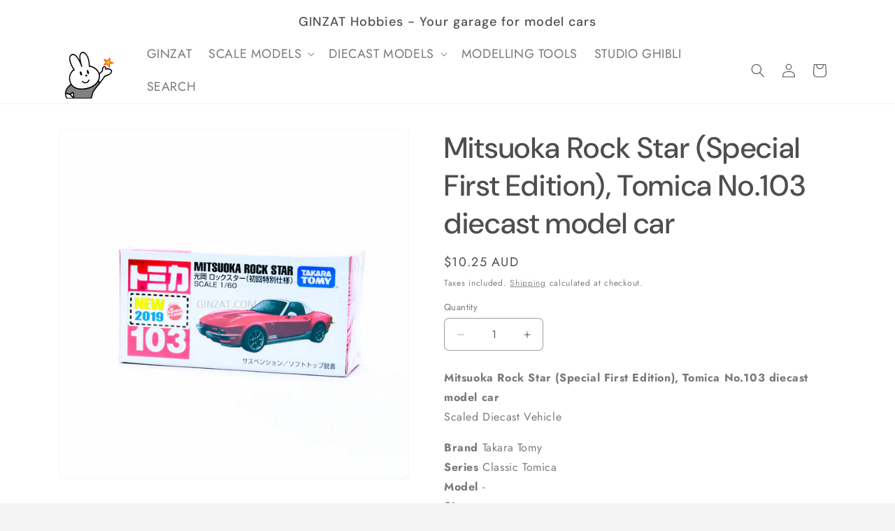

--- FILE ---
content_type: text/html; charset=utf-8
request_url: https://www.ginzat.com/products/4904810798583
body_size: 23927
content:
<!doctype html>
<html class="js" lang="en">
  <head>
    <meta charset="utf-8">
    <meta http-equiv="X-UA-Compatible" content="IE=edge">
    <meta name="viewport" content="width=device-width,initial-scale=1">
    <meta name="theme-color" content="">
    <link rel="canonical" href="https://www.ginzat.com/products/4904810798583"><link rel="preconnect" href="https://fonts.shopifycdn.com" crossorigin><title>
      Mitsuoka Rock Star (Special First Edition), Tomica No.103 diecast mode
 &ndash; GINZAT</title>

    
      <meta name="description" content="Mitsuoka Rock Star (Special First Edition), Tomica No.103 diecast model carScaled Diecast VehicleBrand Takara TomySeries Classic TomicaModel -Size -About -Stock Status In Stock - Item is available and will be shipped promptlyDelivery Options Regular Delivery Metro Areas Express DeliveryDepending on when you place your ">
    

    

<meta property="og:site_name" content="GINZAT">
<meta property="og:url" content="https://www.ginzat.com/products/4904810798583">
<meta property="og:title" content="Mitsuoka Rock Star (Special First Edition), Tomica No.103 diecast mode">
<meta property="og:type" content="product">
<meta property="og:description" content="Mitsuoka Rock Star (Special First Edition), Tomica No.103 diecast model carScaled Diecast VehicleBrand Takara TomySeries Classic TomicaModel -Size -About -Stock Status In Stock - Item is available and will be shipped promptlyDelivery Options Regular Delivery Metro Areas Express DeliveryDepending on when you place your "><meta property="og:image" content="http://www.ginzat.com/cdn/shop/products/IMG_8933-GINZAT1100.jpg?v=1650441367">
  <meta property="og:image:secure_url" content="https://www.ginzat.com/cdn/shop/products/IMG_8933-GINZAT1100.jpg?v=1650441367">
  <meta property="og:image:width" content="1100">
  <meta property="og:image:height" content="1100"><meta property="og:price:amount" content="10.25">
  <meta property="og:price:currency" content="AUD"><meta name="twitter:card" content="summary_large_image">
<meta name="twitter:title" content="Mitsuoka Rock Star (Special First Edition), Tomica No.103 diecast mode">
<meta name="twitter:description" content="Mitsuoka Rock Star (Special First Edition), Tomica No.103 diecast model carScaled Diecast VehicleBrand Takara TomySeries Classic TomicaModel -Size -About -Stock Status In Stock - Item is available and will be shipped promptlyDelivery Options Regular Delivery Metro Areas Express DeliveryDepending on when you place your ">


    <script src="//www.ginzat.com/cdn/shop/t/8/assets/constants.js?v=132983761750457495441730440930" defer="defer"></script>
    <script src="//www.ginzat.com/cdn/shop/t/8/assets/pubsub.js?v=158357773527763999511730440931" defer="defer"></script>
    <script src="//www.ginzat.com/cdn/shop/t/8/assets/global.js?v=152862011079830610291730440930" defer="defer"></script>
    <script src="//www.ginzat.com/cdn/shop/t/8/assets/details-disclosure.js?v=13653116266235556501730440930" defer="defer"></script>
    <script src="//www.ginzat.com/cdn/shop/t/8/assets/details-modal.js?v=25581673532751508451730440930" defer="defer"></script>
    <script src="//www.ginzat.com/cdn/shop/t/8/assets/search-form.js?v=133129549252120666541730440932" defer="defer"></script><script src="//www.ginzat.com/cdn/shop/t/8/assets/animations.js?v=88693664871331136111730440929" defer="defer"></script><script>window.performance && window.performance.mark && window.performance.mark('shopify.content_for_header.start');</script><meta id="shopify-digital-wallet" name="shopify-digital-wallet" content="/47417295009/digital_wallets/dialog">
<meta name="shopify-checkout-api-token" content="e16ac7546a2708b1abafa0be3f8c5aa8">
<link rel="alternate" type="application/json+oembed" href="https://www.ginzat.com/products/4904810798583.oembed">
<script async="async" src="/checkouts/internal/preloads.js?locale=en-AU"></script>
<script id="apple-pay-shop-capabilities" type="application/json">{"shopId":47417295009,"countryCode":"AU","currencyCode":"AUD","merchantCapabilities":["supports3DS"],"merchantId":"gid:\/\/shopify\/Shop\/47417295009","merchantName":"GINZAT","requiredBillingContactFields":["postalAddress","email","phone"],"requiredShippingContactFields":["postalAddress","email","phone"],"shippingType":"shipping","supportedNetworks":["visa","masterCard"],"total":{"type":"pending","label":"GINZAT","amount":"1.00"},"shopifyPaymentsEnabled":true,"supportsSubscriptions":true}</script>
<script id="shopify-features" type="application/json">{"accessToken":"e16ac7546a2708b1abafa0be3f8c5aa8","betas":["rich-media-storefront-analytics"],"domain":"www.ginzat.com","predictiveSearch":true,"shopId":47417295009,"locale":"en"}</script>
<script>var Shopify = Shopify || {};
Shopify.shop = "ginzat-au.myshopify.com";
Shopify.locale = "en";
Shopify.currency = {"active":"AUD","rate":"1.0"};
Shopify.country = "AU";
Shopify.theme = {"name":"Trade","id":137336258721,"schema_name":"Trade","schema_version":"15.2.0","theme_store_id":2699,"role":"main"};
Shopify.theme.handle = "null";
Shopify.theme.style = {"id":null,"handle":null};
Shopify.cdnHost = "www.ginzat.com/cdn";
Shopify.routes = Shopify.routes || {};
Shopify.routes.root = "/";</script>
<script type="module">!function(o){(o.Shopify=o.Shopify||{}).modules=!0}(window);</script>
<script>!function(o){function n(){var o=[];function n(){o.push(Array.prototype.slice.apply(arguments))}return n.q=o,n}var t=o.Shopify=o.Shopify||{};t.loadFeatures=n(),t.autoloadFeatures=n()}(window);</script>
<script id="shop-js-analytics" type="application/json">{"pageType":"product"}</script>
<script defer="defer" async type="module" src="//www.ginzat.com/cdn/shopifycloud/shop-js/modules/v2/client.init-shop-cart-sync_CG-L-Qzi.en.esm.js"></script>
<script defer="defer" async type="module" src="//www.ginzat.com/cdn/shopifycloud/shop-js/modules/v2/chunk.common_B8yXDTDb.esm.js"></script>
<script type="module">
  await import("//www.ginzat.com/cdn/shopifycloud/shop-js/modules/v2/client.init-shop-cart-sync_CG-L-Qzi.en.esm.js");
await import("//www.ginzat.com/cdn/shopifycloud/shop-js/modules/v2/chunk.common_B8yXDTDb.esm.js");

  window.Shopify.SignInWithShop?.initShopCartSync?.({"fedCMEnabled":true,"windoidEnabled":true});

</script>
<script id="__st">var __st={"a":47417295009,"offset":36000,"reqid":"da70a611-f81e-44d0-bf04-f6e955247d68-1768271345","pageurl":"www.ginzat.com\/products\/4904810798583","u":"e89239999165","p":"product","rtyp":"product","rid":7344065839265};</script>
<script>window.ShopifyPaypalV4VisibilityTracking = true;</script>
<script id="captcha-bootstrap">!function(){'use strict';const t='contact',e='account',n='new_comment',o=[[t,t],['blogs',n],['comments',n],[t,'customer']],c=[[e,'customer_login'],[e,'guest_login'],[e,'recover_customer_password'],[e,'create_customer']],r=t=>t.map((([t,e])=>`form[action*='/${t}']:not([data-nocaptcha='true']) input[name='form_type'][value='${e}']`)).join(','),a=t=>()=>t?[...document.querySelectorAll(t)].map((t=>t.form)):[];function s(){const t=[...o],e=r(t);return a(e)}const i='password',u='form_key',d=['recaptcha-v3-token','g-recaptcha-response','h-captcha-response',i],f=()=>{try{return window.sessionStorage}catch{return}},m='__shopify_v',_=t=>t.elements[u];function p(t,e,n=!1){try{const o=window.sessionStorage,c=JSON.parse(o.getItem(e)),{data:r}=function(t){const{data:e,action:n}=t;return t[m]||n?{data:e,action:n}:{data:t,action:n}}(c);for(const[e,n]of Object.entries(r))t.elements[e]&&(t.elements[e].value=n);n&&o.removeItem(e)}catch(o){console.error('form repopulation failed',{error:o})}}const l='form_type',E='cptcha';function T(t){t.dataset[E]=!0}const w=window,h=w.document,L='Shopify',v='ce_forms',y='captcha';let A=!1;((t,e)=>{const n=(g='f06e6c50-85a8-45c8-87d0-21a2b65856fe',I='https://cdn.shopify.com/shopifycloud/storefront-forms-hcaptcha/ce_storefront_forms_captcha_hcaptcha.v1.5.2.iife.js',D={infoText:'Protected by hCaptcha',privacyText:'Privacy',termsText:'Terms'},(t,e,n)=>{const o=w[L][v],c=o.bindForm;if(c)return c(t,g,e,D).then(n);var r;o.q.push([[t,g,e,D],n]),r=I,A||(h.body.append(Object.assign(h.createElement('script'),{id:'captcha-provider',async:!0,src:r})),A=!0)});var g,I,D;w[L]=w[L]||{},w[L][v]=w[L][v]||{},w[L][v].q=[],w[L][y]=w[L][y]||{},w[L][y].protect=function(t,e){n(t,void 0,e),T(t)},Object.freeze(w[L][y]),function(t,e,n,w,h,L){const[v,y,A,g]=function(t,e,n){const i=e?o:[],u=t?c:[],d=[...i,...u],f=r(d),m=r(i),_=r(d.filter((([t,e])=>n.includes(e))));return[a(f),a(m),a(_),s()]}(w,h,L),I=t=>{const e=t.target;return e instanceof HTMLFormElement?e:e&&e.form},D=t=>v().includes(t);t.addEventListener('submit',(t=>{const e=I(t);if(!e)return;const n=D(e)&&!e.dataset.hcaptchaBound&&!e.dataset.recaptchaBound,o=_(e),c=g().includes(e)&&(!o||!o.value);(n||c)&&t.preventDefault(),c&&!n&&(function(t){try{if(!f())return;!function(t){const e=f();if(!e)return;const n=_(t);if(!n)return;const o=n.value;o&&e.removeItem(o)}(t);const e=Array.from(Array(32),(()=>Math.random().toString(36)[2])).join('');!function(t,e){_(t)||t.append(Object.assign(document.createElement('input'),{type:'hidden',name:u})),t.elements[u].value=e}(t,e),function(t,e){const n=f();if(!n)return;const o=[...t.querySelectorAll(`input[type='${i}']`)].map((({name:t})=>t)),c=[...d,...o],r={};for(const[a,s]of new FormData(t).entries())c.includes(a)||(r[a]=s);n.setItem(e,JSON.stringify({[m]:1,action:t.action,data:r}))}(t,e)}catch(e){console.error('failed to persist form',e)}}(e),e.submit())}));const S=(t,e)=>{t&&!t.dataset[E]&&(n(t,e.some((e=>e===t))),T(t))};for(const o of['focusin','change'])t.addEventListener(o,(t=>{const e=I(t);D(e)&&S(e,y())}));const B=e.get('form_key'),M=e.get(l),P=B&&M;t.addEventListener('DOMContentLoaded',(()=>{const t=y();if(P)for(const e of t)e.elements[l].value===M&&p(e,B);[...new Set([...A(),...v().filter((t=>'true'===t.dataset.shopifyCaptcha))])].forEach((e=>S(e,t)))}))}(h,new URLSearchParams(w.location.search),n,t,e,['guest_login'])})(!0,!0)}();</script>
<script integrity="sha256-4kQ18oKyAcykRKYeNunJcIwy7WH5gtpwJnB7kiuLZ1E=" data-source-attribution="shopify.loadfeatures" defer="defer" src="//www.ginzat.com/cdn/shopifycloud/storefront/assets/storefront/load_feature-a0a9edcb.js" crossorigin="anonymous"></script>
<script data-source-attribution="shopify.dynamic_checkout.dynamic.init">var Shopify=Shopify||{};Shopify.PaymentButton=Shopify.PaymentButton||{isStorefrontPortableWallets:!0,init:function(){window.Shopify.PaymentButton.init=function(){};var t=document.createElement("script");t.src="https://www.ginzat.com/cdn/shopifycloud/portable-wallets/latest/portable-wallets.en.js",t.type="module",document.head.appendChild(t)}};
</script>
<script data-source-attribution="shopify.dynamic_checkout.buyer_consent">
  function portableWalletsHideBuyerConsent(e){var t=document.getElementById("shopify-buyer-consent"),n=document.getElementById("shopify-subscription-policy-button");t&&n&&(t.classList.add("hidden"),t.setAttribute("aria-hidden","true"),n.removeEventListener("click",e))}function portableWalletsShowBuyerConsent(e){var t=document.getElementById("shopify-buyer-consent"),n=document.getElementById("shopify-subscription-policy-button");t&&n&&(t.classList.remove("hidden"),t.removeAttribute("aria-hidden"),n.addEventListener("click",e))}window.Shopify?.PaymentButton&&(window.Shopify.PaymentButton.hideBuyerConsent=portableWalletsHideBuyerConsent,window.Shopify.PaymentButton.showBuyerConsent=portableWalletsShowBuyerConsent);
</script>
<script>
  function portableWalletsCleanup(e){e&&e.src&&console.error("Failed to load portable wallets script "+e.src);var t=document.querySelectorAll("shopify-accelerated-checkout .shopify-payment-button__skeleton, shopify-accelerated-checkout-cart .wallet-cart-button__skeleton"),e=document.getElementById("shopify-buyer-consent");for(let e=0;e<t.length;e++)t[e].remove();e&&e.remove()}function portableWalletsNotLoadedAsModule(e){e instanceof ErrorEvent&&"string"==typeof e.message&&e.message.includes("import.meta")&&"string"==typeof e.filename&&e.filename.includes("portable-wallets")&&(window.removeEventListener("error",portableWalletsNotLoadedAsModule),window.Shopify.PaymentButton.failedToLoad=e,"loading"===document.readyState?document.addEventListener("DOMContentLoaded",window.Shopify.PaymentButton.init):window.Shopify.PaymentButton.init())}window.addEventListener("error",portableWalletsNotLoadedAsModule);
</script>

<script type="module" src="https://www.ginzat.com/cdn/shopifycloud/portable-wallets/latest/portable-wallets.en.js" onError="portableWalletsCleanup(this)" crossorigin="anonymous"></script>
<script nomodule>
  document.addEventListener("DOMContentLoaded", portableWalletsCleanup);
</script>

<link id="shopify-accelerated-checkout-styles" rel="stylesheet" media="screen" href="https://www.ginzat.com/cdn/shopifycloud/portable-wallets/latest/accelerated-checkout-backwards-compat.css" crossorigin="anonymous">
<style id="shopify-accelerated-checkout-cart">
        #shopify-buyer-consent {
  margin-top: 1em;
  display: inline-block;
  width: 100%;
}

#shopify-buyer-consent.hidden {
  display: none;
}

#shopify-subscription-policy-button {
  background: none;
  border: none;
  padding: 0;
  text-decoration: underline;
  font-size: inherit;
  cursor: pointer;
}

#shopify-subscription-policy-button::before {
  box-shadow: none;
}

      </style>
<script id="sections-script" data-sections="header" defer="defer" src="//www.ginzat.com/cdn/shop/t/8/compiled_assets/scripts.js?2436"></script>
<script>window.performance && window.performance.mark && window.performance.mark('shopify.content_for_header.end');</script>


    <style data-shopify>
      @font-face {
  font-family: Jost;
  font-weight: 400;
  font-style: normal;
  font-display: swap;
  src: url("//www.ginzat.com/cdn/fonts/jost/jost_n4.d47a1b6347ce4a4c9f437608011273009d91f2b7.woff2") format("woff2"),
       url("//www.ginzat.com/cdn/fonts/jost/jost_n4.791c46290e672b3f85c3d1c651ef2efa3819eadd.woff") format("woff");
}

      @font-face {
  font-family: Jost;
  font-weight: 700;
  font-style: normal;
  font-display: swap;
  src: url("//www.ginzat.com/cdn/fonts/jost/jost_n7.921dc18c13fa0b0c94c5e2517ffe06139c3615a3.woff2") format("woff2"),
       url("//www.ginzat.com/cdn/fonts/jost/jost_n7.cbfc16c98c1e195f46c536e775e4e959c5f2f22b.woff") format("woff");
}

      @font-face {
  font-family: Jost;
  font-weight: 400;
  font-style: italic;
  font-display: swap;
  src: url("//www.ginzat.com/cdn/fonts/jost/jost_i4.b690098389649750ada222b9763d55796c5283a5.woff2") format("woff2"),
       url("//www.ginzat.com/cdn/fonts/jost/jost_i4.fd766415a47e50b9e391ae7ec04e2ae25e7e28b0.woff") format("woff");
}

      @font-face {
  font-family: Jost;
  font-weight: 700;
  font-style: italic;
  font-display: swap;
  src: url("//www.ginzat.com/cdn/fonts/jost/jost_i7.d8201b854e41e19d7ed9b1a31fe4fe71deea6d3f.woff2") format("woff2"),
       url("//www.ginzat.com/cdn/fonts/jost/jost_i7.eae515c34e26b6c853efddc3fc0c552e0de63757.woff") format("woff");
}

      @font-face {
  font-family: "DM Sans";
  font-weight: 500;
  font-style: normal;
  font-display: swap;
  src: url("//www.ginzat.com/cdn/fonts/dm_sans/dmsans_n5.8a0f1984c77eb7186ceb87c4da2173ff65eb012e.woff2") format("woff2"),
       url("//www.ginzat.com/cdn/fonts/dm_sans/dmsans_n5.9ad2e755a89e15b3d6c53259daad5fc9609888e6.woff") format("woff");
}


      
        :root,
        .color-scheme-1 {
          --color-background: 244,244,244;
        
          --gradient-background: #f4f4f4;
        

        

        --color-foreground: 43,44,45;
        --color-background-contrast: 180,180,180;
        --color-shadow: 0,17,40;
        --color-button: 188,188,188;
        --color-button-text: 38,38,38;
        --color-secondary-button: 244,244,244;
        --color-secondary-button-text: 0,17,40;
        --color-link: 0,17,40;
        --color-badge-foreground: 43,44,45;
        --color-badge-background: 244,244,244;
        --color-badge-border: 43,44,45;
        --payment-terms-background-color: rgb(244 244 244);
      }
      
        
        .color-scheme-2 {
          --color-background: 255,255,255;
        
          --gradient-background: #ffffff;
        

        

        --color-foreground: 78,78,78;
        --color-background-contrast: 191,191,191;
        --color-shadow: 0,17,40;
        --color-button: 112,112,112;
        --color-button-text: 255,255,255;
        --color-secondary-button: 255,255,255;
        --color-secondary-button-text: 112,112,112;
        --color-link: 112,112,112;
        --color-badge-foreground: 78,78,78;
        --color-badge-background: 255,255,255;
        --color-badge-border: 78,78,78;
        --payment-terms-background-color: rgb(255 255 255);
      }
      
        
        .color-scheme-3 {
          --color-background: 201,201,201;
        
          --gradient-background: #c9c9c9;
        

        

        --color-foreground: 38,38,38;
        --color-background-contrast: 137,137,137;
        --color-shadow: 0,17,40;
        --color-button: 253,253,253;
        --color-button-text: 38,38,38;
        --color-secondary-button: 201,201,201;
        --color-secondary-button-text: 84,72,60;
        --color-link: 84,72,60;
        --color-badge-foreground: 38,38,38;
        --color-badge-background: 201,201,201;
        --color-badge-border: 38,38,38;
        --payment-terms-background-color: rgb(201 201 201);
      }
      
        
        .color-scheme-4 {
          --color-background: 0,0,0;
        
          --gradient-background: #000000;
        

        

        --color-foreground: 255,255,255;
        --color-background-contrast: 128,128,128;
        --color-shadow: 0,17,40;
        --color-button: 255,255,255;
        --color-button-text: 0,17,40;
        --color-secondary-button: 0,0,0;
        --color-secondary-button-text: 255,255,255;
        --color-link: 255,255,255;
        --color-badge-foreground: 255,255,255;
        --color-badge-background: 0,0,0;
        --color-badge-border: 255,255,255;
        --payment-terms-background-color: rgb(0 0 0);
      }
      
        
        .color-scheme-5 {
          --color-background: 50,56,65;
        
          --gradient-background: #323841;
        

        

        --color-foreground: 255,255,255;
        --color-background-contrast: 61,68,79;
        --color-shadow: 0,17,40;
        --color-button: 183,172,162;
        --color-button-text: 38,38,38;
        --color-secondary-button: 50,56,65;
        --color-secondary-button-text: 255,255,255;
        --color-link: 255,255,255;
        --color-badge-foreground: 255,255,255;
        --color-badge-background: 50,56,65;
        --color-badge-border: 255,255,255;
        --payment-terms-background-color: rgb(50 56 65);
      }
      
        
        .color-scheme-d9aaaa58-9c43-41e0-93f6-2508c61b929b {
          --color-background: 254,212,37;
        
          --gradient-background: #fed425;
        

        

        --color-foreground: 43,44,45;
        --color-background-contrast: 163,131,1;
        --color-shadow: 0,17,40;
        --color-button: 188,188,188;
        --color-button-text: 38,38,38;
        --color-secondary-button: 254,212,37;
        --color-secondary-button-text: 0,17,40;
        --color-link: 0,17,40;
        --color-badge-foreground: 43,44,45;
        --color-badge-background: 254,212,37;
        --color-badge-border: 43,44,45;
        --payment-terms-background-color: rgb(254 212 37);
      }
      

      body, .color-scheme-1, .color-scheme-2, .color-scheme-3, .color-scheme-4, .color-scheme-5, .color-scheme-d9aaaa58-9c43-41e0-93f6-2508c61b929b {
        color: rgba(var(--color-foreground), 0.75);
        background-color: rgb(var(--color-background));
      }

      :root {
        --font-body-family: Jost, sans-serif;
        --font-body-style: normal;
        --font-body-weight: 400;
        --font-body-weight-bold: 700;

        --font-heading-family: "DM Sans", sans-serif;
        --font-heading-style: normal;
        --font-heading-weight: 500;

        --font-body-scale: 1.0;
        --font-heading-scale: 1.05;

        --media-padding: px;
        --media-border-opacity: 0.05;
        --media-border-width: 1px;
        --media-radius: 8px;
        --media-shadow-opacity: 0.0;
        --media-shadow-horizontal-offset: 0px;
        --media-shadow-vertical-offset: 4px;
        --media-shadow-blur-radius: 5px;
        --media-shadow-visible: 0;

        --page-width: 120rem;
        --page-width-margin: 0rem;

        --product-card-image-padding: 1.2rem;
        --product-card-corner-radius: 0.8rem;
        --product-card-text-alignment: left;
        --product-card-border-width: 0.0rem;
        --product-card-border-opacity: 0.1;
        --product-card-shadow-opacity: 0.0;
        --product-card-shadow-visible: 0;
        --product-card-shadow-horizontal-offset: 0.0rem;
        --product-card-shadow-vertical-offset: 0.4rem;
        --product-card-shadow-blur-radius: 0.5rem;

        --collection-card-image-padding: 0.0rem;
        --collection-card-corner-radius: 0.8rem;
        --collection-card-text-alignment: left;
        --collection-card-border-width: 0.0rem;
        --collection-card-border-opacity: 0.1;
        --collection-card-shadow-opacity: 0.0;
        --collection-card-shadow-visible: 0;
        --collection-card-shadow-horizontal-offset: 0.0rem;
        --collection-card-shadow-vertical-offset: 0.4rem;
        --collection-card-shadow-blur-radius: 0.5rem;

        --blog-card-image-padding: 0.0rem;
        --blog-card-corner-radius: 0.8rem;
        --blog-card-text-alignment: left;
        --blog-card-border-width: 0.0rem;
        --blog-card-border-opacity: 0.1;
        --blog-card-shadow-opacity: 0.0;
        --blog-card-shadow-visible: 0;
        --blog-card-shadow-horizontal-offset: 0.0rem;
        --blog-card-shadow-vertical-offset: 0.4rem;
        --blog-card-shadow-blur-radius: 0.5rem;

        --badge-corner-radius: 4.0rem;

        --popup-border-width: 1px;
        --popup-border-opacity: 0.1;
        --popup-corner-radius: 8px;
        --popup-shadow-opacity: 0.05;
        --popup-shadow-horizontal-offset: 0px;
        --popup-shadow-vertical-offset: 4px;
        --popup-shadow-blur-radius: 5px;

        --drawer-border-width: 1px;
        --drawer-border-opacity: 0.1;
        --drawer-shadow-opacity: 0.0;
        --drawer-shadow-horizontal-offset: 0px;
        --drawer-shadow-vertical-offset: 4px;
        --drawer-shadow-blur-radius: 5px;

        --spacing-sections-desktop: 0px;
        --spacing-sections-mobile: 0px;

        --grid-desktop-vertical-spacing: 12px;
        --grid-desktop-horizontal-spacing: 12px;
        --grid-mobile-vertical-spacing: 6px;
        --grid-mobile-horizontal-spacing: 6px;

        --text-boxes-border-opacity: 0.1;
        --text-boxes-border-width: 0px;
        --text-boxes-radius: 8px;
        --text-boxes-shadow-opacity: 0.0;
        --text-boxes-shadow-visible: 0;
        --text-boxes-shadow-horizontal-offset: 0px;
        --text-boxes-shadow-vertical-offset: 4px;
        --text-boxes-shadow-blur-radius: 5px;

        --buttons-radius: 6px;
        --buttons-radius-outset: 7px;
        --buttons-border-width: 1px;
        --buttons-border-opacity: 1.0;
        --buttons-shadow-opacity: 0.0;
        --buttons-shadow-visible: 0;
        --buttons-shadow-horizontal-offset: 0px;
        --buttons-shadow-vertical-offset: 4px;
        --buttons-shadow-blur-radius: 5px;
        --buttons-border-offset: 0.3px;

        --inputs-radius: 6px;
        --inputs-border-width: 1px;
        --inputs-border-opacity: 0.55;
        --inputs-shadow-opacity: 0.0;
        --inputs-shadow-horizontal-offset: 0px;
        --inputs-margin-offset: 0px;
        --inputs-shadow-vertical-offset: 12px;
        --inputs-shadow-blur-radius: 5px;
        --inputs-radius-outset: 7px;

        --variant-pills-radius: 40px;
        --variant-pills-border-width: 1px;
        --variant-pills-border-opacity: 0.55;
        --variant-pills-shadow-opacity: 0.0;
        --variant-pills-shadow-horizontal-offset: 0px;
        --variant-pills-shadow-vertical-offset: 4px;
        --variant-pills-shadow-blur-radius: 5px;
      }

      *,
      *::before,
      *::after {
        box-sizing: inherit;
      }

      html {
        box-sizing: border-box;
        font-size: calc(var(--font-body-scale) * 62.5%);
        height: 100%;
      }

      body {
        display: grid;
        grid-template-rows: auto auto 1fr auto;
        grid-template-columns: 100%;
        min-height: 100%;
        margin: 0;
        font-size: 1.5rem;
        letter-spacing: 0.06rem;
        line-height: calc(1 + 0.8 / var(--font-body-scale));
        font-family: var(--font-body-family);
        font-style: var(--font-body-style);
        font-weight: var(--font-body-weight);
      }

      @media screen and (min-width: 750px) {
        body {
          font-size: 1.6rem;
        }
      }
    </style>

    <link href="//www.ginzat.com/cdn/shop/t/8/assets/base.css?v=180243241147441696411751846037" rel="stylesheet" type="text/css" media="all" />
    <link rel="stylesheet" href="//www.ginzat.com/cdn/shop/t/8/assets/component-cart-items.css?v=123238115697927560811730440929" media="print" onload="this.media='all'">
      <link rel="preload" as="font" href="//www.ginzat.com/cdn/fonts/jost/jost_n4.d47a1b6347ce4a4c9f437608011273009d91f2b7.woff2" type="font/woff2" crossorigin>
      

      <link rel="preload" as="font" href="//www.ginzat.com/cdn/fonts/dm_sans/dmsans_n5.8a0f1984c77eb7186ceb87c4da2173ff65eb012e.woff2" type="font/woff2" crossorigin>
      
<script>
      if (Shopify.designMode) {
        document.documentElement.classList.add('shopify-design-mode');
      }
    </script>
  <link href="https://monorail-edge.shopifysvc.com" rel="dns-prefetch">
<script>(function(){if ("sendBeacon" in navigator && "performance" in window) {try {var session_token_from_headers = performance.getEntriesByType('navigation')[0].serverTiming.find(x => x.name == '_s').description;} catch {var session_token_from_headers = undefined;}var session_cookie_matches = document.cookie.match(/_shopify_s=([^;]*)/);var session_token_from_cookie = session_cookie_matches && session_cookie_matches.length === 2 ? session_cookie_matches[1] : "";var session_token = session_token_from_headers || session_token_from_cookie || "";function handle_abandonment_event(e) {var entries = performance.getEntries().filter(function(entry) {return /monorail-edge.shopifysvc.com/.test(entry.name);});if (!window.abandonment_tracked && entries.length === 0) {window.abandonment_tracked = true;var currentMs = Date.now();var navigation_start = performance.timing.navigationStart;var payload = {shop_id: 47417295009,url: window.location.href,navigation_start,duration: currentMs - navigation_start,session_token,page_type: "product"};window.navigator.sendBeacon("https://monorail-edge.shopifysvc.com/v1/produce", JSON.stringify({schema_id: "online_store_buyer_site_abandonment/1.1",payload: payload,metadata: {event_created_at_ms: currentMs,event_sent_at_ms: currentMs}}));}}window.addEventListener('pagehide', handle_abandonment_event);}}());</script>
<script id="web-pixels-manager-setup">(function e(e,d,r,n,o){if(void 0===o&&(o={}),!Boolean(null===(a=null===(i=window.Shopify)||void 0===i?void 0:i.analytics)||void 0===a?void 0:a.replayQueue)){var i,a;window.Shopify=window.Shopify||{};var t=window.Shopify;t.analytics=t.analytics||{};var s=t.analytics;s.replayQueue=[],s.publish=function(e,d,r){return s.replayQueue.push([e,d,r]),!0};try{self.performance.mark("wpm:start")}catch(e){}var l=function(){var e={modern:/Edge?\/(1{2}[4-9]|1[2-9]\d|[2-9]\d{2}|\d{4,})\.\d+(\.\d+|)|Firefox\/(1{2}[4-9]|1[2-9]\d|[2-9]\d{2}|\d{4,})\.\d+(\.\d+|)|Chrom(ium|e)\/(9{2}|\d{3,})\.\d+(\.\d+|)|(Maci|X1{2}).+ Version\/(15\.\d+|(1[6-9]|[2-9]\d|\d{3,})\.\d+)([,.]\d+|)( \(\w+\)|)( Mobile\/\w+|) Safari\/|Chrome.+OPR\/(9{2}|\d{3,})\.\d+\.\d+|(CPU[ +]OS|iPhone[ +]OS|CPU[ +]iPhone|CPU IPhone OS|CPU iPad OS)[ +]+(15[._]\d+|(1[6-9]|[2-9]\d|\d{3,})[._]\d+)([._]\d+|)|Android:?[ /-](13[3-9]|1[4-9]\d|[2-9]\d{2}|\d{4,})(\.\d+|)(\.\d+|)|Android.+Firefox\/(13[5-9]|1[4-9]\d|[2-9]\d{2}|\d{4,})\.\d+(\.\d+|)|Android.+Chrom(ium|e)\/(13[3-9]|1[4-9]\d|[2-9]\d{2}|\d{4,})\.\d+(\.\d+|)|SamsungBrowser\/([2-9]\d|\d{3,})\.\d+/,legacy:/Edge?\/(1[6-9]|[2-9]\d|\d{3,})\.\d+(\.\d+|)|Firefox\/(5[4-9]|[6-9]\d|\d{3,})\.\d+(\.\d+|)|Chrom(ium|e)\/(5[1-9]|[6-9]\d|\d{3,})\.\d+(\.\d+|)([\d.]+$|.*Safari\/(?![\d.]+ Edge\/[\d.]+$))|(Maci|X1{2}).+ Version\/(10\.\d+|(1[1-9]|[2-9]\d|\d{3,})\.\d+)([,.]\d+|)( \(\w+\)|)( Mobile\/\w+|) Safari\/|Chrome.+OPR\/(3[89]|[4-9]\d|\d{3,})\.\d+\.\d+|(CPU[ +]OS|iPhone[ +]OS|CPU[ +]iPhone|CPU IPhone OS|CPU iPad OS)[ +]+(10[._]\d+|(1[1-9]|[2-9]\d|\d{3,})[._]\d+)([._]\d+|)|Android:?[ /-](13[3-9]|1[4-9]\d|[2-9]\d{2}|\d{4,})(\.\d+|)(\.\d+|)|Mobile Safari.+OPR\/([89]\d|\d{3,})\.\d+\.\d+|Android.+Firefox\/(13[5-9]|1[4-9]\d|[2-9]\d{2}|\d{4,})\.\d+(\.\d+|)|Android.+Chrom(ium|e)\/(13[3-9]|1[4-9]\d|[2-9]\d{2}|\d{4,})\.\d+(\.\d+|)|Android.+(UC? ?Browser|UCWEB|U3)[ /]?(15\.([5-9]|\d{2,})|(1[6-9]|[2-9]\d|\d{3,})\.\d+)\.\d+|SamsungBrowser\/(5\.\d+|([6-9]|\d{2,})\.\d+)|Android.+MQ{2}Browser\/(14(\.(9|\d{2,})|)|(1[5-9]|[2-9]\d|\d{3,})(\.\d+|))(\.\d+|)|K[Aa][Ii]OS\/(3\.\d+|([4-9]|\d{2,})\.\d+)(\.\d+|)/},d=e.modern,r=e.legacy,n=navigator.userAgent;return n.match(d)?"modern":n.match(r)?"legacy":"unknown"}(),u="modern"===l?"modern":"legacy",c=(null!=n?n:{modern:"",legacy:""})[u],f=function(e){return[e.baseUrl,"/wpm","/b",e.hashVersion,"modern"===e.buildTarget?"m":"l",".js"].join("")}({baseUrl:d,hashVersion:r,buildTarget:u}),m=function(e){var d=e.version,r=e.bundleTarget,n=e.surface,o=e.pageUrl,i=e.monorailEndpoint;return{emit:function(e){var a=e.status,t=e.errorMsg,s=(new Date).getTime(),l=JSON.stringify({metadata:{event_sent_at_ms:s},events:[{schema_id:"web_pixels_manager_load/3.1",payload:{version:d,bundle_target:r,page_url:o,status:a,surface:n,error_msg:t},metadata:{event_created_at_ms:s}}]});if(!i)return console&&console.warn&&console.warn("[Web Pixels Manager] No Monorail endpoint provided, skipping logging."),!1;try{return self.navigator.sendBeacon.bind(self.navigator)(i,l)}catch(e){}var u=new XMLHttpRequest;try{return u.open("POST",i,!0),u.setRequestHeader("Content-Type","text/plain"),u.send(l),!0}catch(e){return console&&console.warn&&console.warn("[Web Pixels Manager] Got an unhandled error while logging to Monorail."),!1}}}}({version:r,bundleTarget:l,surface:e.surface,pageUrl:self.location.href,monorailEndpoint:e.monorailEndpoint});try{o.browserTarget=l,function(e){var d=e.src,r=e.async,n=void 0===r||r,o=e.onload,i=e.onerror,a=e.sri,t=e.scriptDataAttributes,s=void 0===t?{}:t,l=document.createElement("script"),u=document.querySelector("head"),c=document.querySelector("body");if(l.async=n,l.src=d,a&&(l.integrity=a,l.crossOrigin="anonymous"),s)for(var f in s)if(Object.prototype.hasOwnProperty.call(s,f))try{l.dataset[f]=s[f]}catch(e){}if(o&&l.addEventListener("load",o),i&&l.addEventListener("error",i),u)u.appendChild(l);else{if(!c)throw new Error("Did not find a head or body element to append the script");c.appendChild(l)}}({src:f,async:!0,onload:function(){if(!function(){var e,d;return Boolean(null===(d=null===(e=window.Shopify)||void 0===e?void 0:e.analytics)||void 0===d?void 0:d.initialized)}()){var d=window.webPixelsManager.init(e)||void 0;if(d){var r=window.Shopify.analytics;r.replayQueue.forEach((function(e){var r=e[0],n=e[1],o=e[2];d.publishCustomEvent(r,n,o)})),r.replayQueue=[],r.publish=d.publishCustomEvent,r.visitor=d.visitor,r.initialized=!0}}},onerror:function(){return m.emit({status:"failed",errorMsg:"".concat(f," has failed to load")})},sri:function(e){var d=/^sha384-[A-Za-z0-9+/=]+$/;return"string"==typeof e&&d.test(e)}(c)?c:"",scriptDataAttributes:o}),m.emit({status:"loading"})}catch(e){m.emit({status:"failed",errorMsg:(null==e?void 0:e.message)||"Unknown error"})}}})({shopId: 47417295009,storefrontBaseUrl: "https://www.ginzat.com",extensionsBaseUrl: "https://extensions.shopifycdn.com/cdn/shopifycloud/web-pixels-manager",monorailEndpoint: "https://monorail-edge.shopifysvc.com/unstable/produce_batch",surface: "storefront-renderer",enabledBetaFlags: ["2dca8a86","a0d5f9d2"],webPixelsConfigList: [{"id":"1587576993","configuration":"{\"config\":\"{\\\"google_tag_ids\\\":[\\\"G-W5PVX03M6W\\\",\\\"AW-799235588\\\",\\\"GT-MJKV8BNG\\\"],\\\"target_country\\\":\\\"ZZ\\\",\\\"gtag_events\\\":[{\\\"type\\\":\\\"begin_checkout\\\",\\\"action_label\\\":[\\\"G-W5PVX03M6W\\\",\\\"AW-799235588\\\/PqanCPmb5M4bEIS8jf0C\\\"]},{\\\"type\\\":\\\"search\\\",\\\"action_label\\\":[\\\"G-W5PVX03M6W\\\",\\\"AW-799235588\\\/AB7gCIWc5M4bEIS8jf0C\\\"]},{\\\"type\\\":\\\"view_item\\\",\\\"action_label\\\":[\\\"G-W5PVX03M6W\\\",\\\"AW-799235588\\\/KA39CIKc5M4bEIS8jf0C\\\",\\\"MC-95JJV5HCV6\\\"]},{\\\"type\\\":\\\"purchase\\\",\\\"action_label\\\":[\\\"G-W5PVX03M6W\\\",\\\"AW-799235588\\\/hg1-CPab5M4bEIS8jf0C\\\",\\\"MC-95JJV5HCV6\\\"]},{\\\"type\\\":\\\"page_view\\\",\\\"action_label\\\":[\\\"G-W5PVX03M6W\\\",\\\"AW-799235588\\\/qogBCP-b5M4bEIS8jf0C\\\",\\\"MC-95JJV5HCV6\\\"]},{\\\"type\\\":\\\"add_payment_info\\\",\\\"action_label\\\":[\\\"G-W5PVX03M6W\\\",\\\"AW-799235588\\\/jCJECIic5M4bEIS8jf0C\\\"]},{\\\"type\\\":\\\"add_to_cart\\\",\\\"action_label\\\":[\\\"G-W5PVX03M6W\\\",\\\"AW-799235588\\\/jcPZCPyb5M4bEIS8jf0C\\\"]}],\\\"enable_monitoring_mode\\\":false}\"}","eventPayloadVersion":"v1","runtimeContext":"OPEN","scriptVersion":"b2a88bafab3e21179ed38636efcd8a93","type":"APP","apiClientId":1780363,"privacyPurposes":[],"dataSharingAdjustments":{"protectedCustomerApprovalScopes":["read_customer_address","read_customer_email","read_customer_name","read_customer_personal_data","read_customer_phone"]}},{"id":"97616033","eventPayloadVersion":"v1","runtimeContext":"LAX","scriptVersion":"1","type":"CUSTOM","privacyPurposes":["ANALYTICS"],"name":"Google Analytics tag (migrated)"},{"id":"shopify-app-pixel","configuration":"{}","eventPayloadVersion":"v1","runtimeContext":"STRICT","scriptVersion":"0450","apiClientId":"shopify-pixel","type":"APP","privacyPurposes":["ANALYTICS","MARKETING"]},{"id":"shopify-custom-pixel","eventPayloadVersion":"v1","runtimeContext":"LAX","scriptVersion":"0450","apiClientId":"shopify-pixel","type":"CUSTOM","privacyPurposes":["ANALYTICS","MARKETING"]}],isMerchantRequest: false,initData: {"shop":{"name":"GINZAT","paymentSettings":{"currencyCode":"AUD"},"myshopifyDomain":"ginzat-au.myshopify.com","countryCode":"AU","storefrontUrl":"https:\/\/www.ginzat.com"},"customer":null,"cart":null,"checkout":null,"productVariants":[{"price":{"amount":10.25,"currencyCode":"AUD"},"product":{"title":"Mitsuoka Rock Star (Special First Edition), Tomica No.103 diecast model car","vendor":"Takara Tomy","id":"7344065839265","untranslatedTitle":"Mitsuoka Rock Star (Special First Edition), Tomica No.103 diecast model car","url":"\/products\/4904810798583","type":"Diecast models"},"id":"41849696518305","image":{"src":"\/\/www.ginzat.com\/cdn\/shop\/products\/IMG_8933-GINZAT1100.jpg?v=1650441367"},"sku":"4904810798583","title":"Default Title","untranslatedTitle":"Default Title"}],"purchasingCompany":null},},"https://www.ginzat.com/cdn","7cecd0b6w90c54c6cpe92089d5m57a67346",{"modern":"","legacy":""},{"shopId":"47417295009","storefrontBaseUrl":"https:\/\/www.ginzat.com","extensionBaseUrl":"https:\/\/extensions.shopifycdn.com\/cdn\/shopifycloud\/web-pixels-manager","surface":"storefront-renderer","enabledBetaFlags":"[\"2dca8a86\", \"a0d5f9d2\"]","isMerchantRequest":"false","hashVersion":"7cecd0b6w90c54c6cpe92089d5m57a67346","publish":"custom","events":"[[\"page_viewed\",{}],[\"product_viewed\",{\"productVariant\":{\"price\":{\"amount\":10.25,\"currencyCode\":\"AUD\"},\"product\":{\"title\":\"Mitsuoka Rock Star (Special First Edition), Tomica No.103 diecast model car\",\"vendor\":\"Takara Tomy\",\"id\":\"7344065839265\",\"untranslatedTitle\":\"Mitsuoka Rock Star (Special First Edition), Tomica No.103 diecast model car\",\"url\":\"\/products\/4904810798583\",\"type\":\"Diecast models\"},\"id\":\"41849696518305\",\"image\":{\"src\":\"\/\/www.ginzat.com\/cdn\/shop\/products\/IMG_8933-GINZAT1100.jpg?v=1650441367\"},\"sku\":\"4904810798583\",\"title\":\"Default Title\",\"untranslatedTitle\":\"Default Title\"}}]]"});</script><script>
  window.ShopifyAnalytics = window.ShopifyAnalytics || {};
  window.ShopifyAnalytics.meta = window.ShopifyAnalytics.meta || {};
  window.ShopifyAnalytics.meta.currency = 'AUD';
  var meta = {"product":{"id":7344065839265,"gid":"gid:\/\/shopify\/Product\/7344065839265","vendor":"Takara Tomy","type":"Diecast models","handle":"4904810798583","variants":[{"id":41849696518305,"price":1025,"name":"Mitsuoka Rock Star (Special First Edition), Tomica No.103 diecast model car","public_title":null,"sku":"4904810798583"}],"remote":false},"page":{"pageType":"product","resourceType":"product","resourceId":7344065839265,"requestId":"da70a611-f81e-44d0-bf04-f6e955247d68-1768271345"}};
  for (var attr in meta) {
    window.ShopifyAnalytics.meta[attr] = meta[attr];
  }
</script>
<script class="analytics">
  (function () {
    var customDocumentWrite = function(content) {
      var jquery = null;

      if (window.jQuery) {
        jquery = window.jQuery;
      } else if (window.Checkout && window.Checkout.$) {
        jquery = window.Checkout.$;
      }

      if (jquery) {
        jquery('body').append(content);
      }
    };

    var hasLoggedConversion = function(token) {
      if (token) {
        return document.cookie.indexOf('loggedConversion=' + token) !== -1;
      }
      return false;
    }

    var setCookieIfConversion = function(token) {
      if (token) {
        var twoMonthsFromNow = new Date(Date.now());
        twoMonthsFromNow.setMonth(twoMonthsFromNow.getMonth() + 2);

        document.cookie = 'loggedConversion=' + token + '; expires=' + twoMonthsFromNow;
      }
    }

    var trekkie = window.ShopifyAnalytics.lib = window.trekkie = window.trekkie || [];
    if (trekkie.integrations) {
      return;
    }
    trekkie.methods = [
      'identify',
      'page',
      'ready',
      'track',
      'trackForm',
      'trackLink'
    ];
    trekkie.factory = function(method) {
      return function() {
        var args = Array.prototype.slice.call(arguments);
        args.unshift(method);
        trekkie.push(args);
        return trekkie;
      };
    };
    for (var i = 0; i < trekkie.methods.length; i++) {
      var key = trekkie.methods[i];
      trekkie[key] = trekkie.factory(key);
    }
    trekkie.load = function(config) {
      trekkie.config = config || {};
      trekkie.config.initialDocumentCookie = document.cookie;
      var first = document.getElementsByTagName('script')[0];
      var script = document.createElement('script');
      script.type = 'text/javascript';
      script.onerror = function(e) {
        var scriptFallback = document.createElement('script');
        scriptFallback.type = 'text/javascript';
        scriptFallback.onerror = function(error) {
                var Monorail = {
      produce: function produce(monorailDomain, schemaId, payload) {
        var currentMs = new Date().getTime();
        var event = {
          schema_id: schemaId,
          payload: payload,
          metadata: {
            event_created_at_ms: currentMs,
            event_sent_at_ms: currentMs
          }
        };
        return Monorail.sendRequest("https://" + monorailDomain + "/v1/produce", JSON.stringify(event));
      },
      sendRequest: function sendRequest(endpointUrl, payload) {
        // Try the sendBeacon API
        if (window && window.navigator && typeof window.navigator.sendBeacon === 'function' && typeof window.Blob === 'function' && !Monorail.isIos12()) {
          var blobData = new window.Blob([payload], {
            type: 'text/plain'
          });

          if (window.navigator.sendBeacon(endpointUrl, blobData)) {
            return true;
          } // sendBeacon was not successful

        } // XHR beacon

        var xhr = new XMLHttpRequest();

        try {
          xhr.open('POST', endpointUrl);
          xhr.setRequestHeader('Content-Type', 'text/plain');
          xhr.send(payload);
        } catch (e) {
          console.log(e);
        }

        return false;
      },
      isIos12: function isIos12() {
        return window.navigator.userAgent.lastIndexOf('iPhone; CPU iPhone OS 12_') !== -1 || window.navigator.userAgent.lastIndexOf('iPad; CPU OS 12_') !== -1;
      }
    };
    Monorail.produce('monorail-edge.shopifysvc.com',
      'trekkie_storefront_load_errors/1.1',
      {shop_id: 47417295009,
      theme_id: 137336258721,
      app_name: "storefront",
      context_url: window.location.href,
      source_url: "//www.ginzat.com/cdn/s/trekkie.storefront.55c6279c31a6628627b2ba1c5ff367020da294e2.min.js"});

        };
        scriptFallback.async = true;
        scriptFallback.src = '//www.ginzat.com/cdn/s/trekkie.storefront.55c6279c31a6628627b2ba1c5ff367020da294e2.min.js';
        first.parentNode.insertBefore(scriptFallback, first);
      };
      script.async = true;
      script.src = '//www.ginzat.com/cdn/s/trekkie.storefront.55c6279c31a6628627b2ba1c5ff367020da294e2.min.js';
      first.parentNode.insertBefore(script, first);
    };
    trekkie.load(
      {"Trekkie":{"appName":"storefront","development":false,"defaultAttributes":{"shopId":47417295009,"isMerchantRequest":null,"themeId":137336258721,"themeCityHash":"14742599403251738631","contentLanguage":"en","currency":"AUD","eventMetadataId":"ce6d0d1b-b111-4efe-b425-343f0563b6a0"},"isServerSideCookieWritingEnabled":true,"monorailRegion":"shop_domain","enabledBetaFlags":["65f19447"]},"Session Attribution":{},"S2S":{"facebookCapiEnabled":false,"source":"trekkie-storefront-renderer","apiClientId":580111}}
    );

    var loaded = false;
    trekkie.ready(function() {
      if (loaded) return;
      loaded = true;

      window.ShopifyAnalytics.lib = window.trekkie;

      var originalDocumentWrite = document.write;
      document.write = customDocumentWrite;
      try { window.ShopifyAnalytics.merchantGoogleAnalytics.call(this); } catch(error) {};
      document.write = originalDocumentWrite;

      window.ShopifyAnalytics.lib.page(null,{"pageType":"product","resourceType":"product","resourceId":7344065839265,"requestId":"da70a611-f81e-44d0-bf04-f6e955247d68-1768271345","shopifyEmitted":true});

      var match = window.location.pathname.match(/checkouts\/(.+)\/(thank_you|post_purchase)/)
      var token = match? match[1]: undefined;
      if (!hasLoggedConversion(token)) {
        setCookieIfConversion(token);
        window.ShopifyAnalytics.lib.track("Viewed Product",{"currency":"AUD","variantId":41849696518305,"productId":7344065839265,"productGid":"gid:\/\/shopify\/Product\/7344065839265","name":"Mitsuoka Rock Star (Special First Edition), Tomica No.103 diecast model car","price":"10.25","sku":"4904810798583","brand":"Takara Tomy","variant":null,"category":"Diecast models","nonInteraction":true,"remote":false},undefined,undefined,{"shopifyEmitted":true});
      window.ShopifyAnalytics.lib.track("monorail:\/\/trekkie_storefront_viewed_product\/1.1",{"currency":"AUD","variantId":41849696518305,"productId":7344065839265,"productGid":"gid:\/\/shopify\/Product\/7344065839265","name":"Mitsuoka Rock Star (Special First Edition), Tomica No.103 diecast model car","price":"10.25","sku":"4904810798583","brand":"Takara Tomy","variant":null,"category":"Diecast models","nonInteraction":true,"remote":false,"referer":"https:\/\/www.ginzat.com\/products\/4904810798583"});
      }
    });


        var eventsListenerScript = document.createElement('script');
        eventsListenerScript.async = true;
        eventsListenerScript.src = "//www.ginzat.com/cdn/shopifycloud/storefront/assets/shop_events_listener-3da45d37.js";
        document.getElementsByTagName('head')[0].appendChild(eventsListenerScript);

})();</script>
  <script>
  if (!window.ga || (window.ga && typeof window.ga !== 'function')) {
    window.ga = function ga() {
      (window.ga.q = window.ga.q || []).push(arguments);
      if (window.Shopify && window.Shopify.analytics && typeof window.Shopify.analytics.publish === 'function') {
        window.Shopify.analytics.publish("ga_stub_called", {}, {sendTo: "google_osp_migration"});
      }
      console.error("Shopify's Google Analytics stub called with:", Array.from(arguments), "\nSee https://help.shopify.com/manual/promoting-marketing/pixels/pixel-migration#google for more information.");
    };
    if (window.Shopify && window.Shopify.analytics && typeof window.Shopify.analytics.publish === 'function') {
      window.Shopify.analytics.publish("ga_stub_initialized", {}, {sendTo: "google_osp_migration"});
    }
  }
</script>
<script
  defer
  src="https://www.ginzat.com/cdn/shopifycloud/perf-kit/shopify-perf-kit-3.0.3.min.js"
  data-application="storefront-renderer"
  data-shop-id="47417295009"
  data-render-region="gcp-us-central1"
  data-page-type="product"
  data-theme-instance-id="137336258721"
  data-theme-name="Trade"
  data-theme-version="15.2.0"
  data-monorail-region="shop_domain"
  data-resource-timing-sampling-rate="10"
  data-shs="true"
  data-shs-beacon="true"
  data-shs-export-with-fetch="true"
  data-shs-logs-sample-rate="1"
  data-shs-beacon-endpoint="https://www.ginzat.com/api/collect"
></script>
</head>

  <body class="gradient animate--hover-default">
    <a class="skip-to-content-link button visually-hidden" href="#MainContent">
      Skip to content
    </a><!-- BEGIN sections: header-group -->
<div id="shopify-section-sections--17105934549153__announcement-bar" class="shopify-section shopify-section-group-header-group announcement-bar-section"><link href="//www.ginzat.com/cdn/shop/t/8/assets/component-slideshow.css?v=17933591812325749411730440930" rel="stylesheet" type="text/css" media="all" />
<link href="//www.ginzat.com/cdn/shop/t/8/assets/component-slider.css?v=14039311878856620671730440930" rel="stylesheet" type="text/css" media="all" />


<div
  class="utility-bar color-scheme-2 gradient"
  
>
  <div class="page-width utility-bar__grid"><div
        class="announcement-bar"
        role="region"
        aria-label="Announcement"
        
      ><p class="announcement-bar__message h5">
            <span>GINZAT Hobbies -  Your garage for model cars</span></p></div><div class="localization-wrapper">
</div>
  </div>
</div>


<style> #shopify-section-sections--17105934549153__announcement-bar span {font-size: 18px;} #shopify-section-sections--17105934549153__announcement-bar .announcement-bar {padding-top: 10px;} </style></div><div id="shopify-section-sections--17105934549153__header" class="shopify-section shopify-section-group-header-group section-header"><link rel="stylesheet" href="//www.ginzat.com/cdn/shop/t/8/assets/component-list-menu.css?v=151968516119678728991730440930" media="print" onload="this.media='all'">
<link rel="stylesheet" href="//www.ginzat.com/cdn/shop/t/8/assets/component-search.css?v=165164710990765432851730440930" media="print" onload="this.media='all'">
<link rel="stylesheet" href="//www.ginzat.com/cdn/shop/t/8/assets/component-menu-drawer.css?v=147478906057189667651730440930" media="print" onload="this.media='all'">
<link rel="stylesheet" href="//www.ginzat.com/cdn/shop/t/8/assets/component-cart-notification.css?v=54116361853792938221730440929" media="print" onload="this.media='all'"><link rel="stylesheet" href="//www.ginzat.com/cdn/shop/t/8/assets/component-mega-menu.css?v=10110889665867715061730440930" media="print" onload="this.media='all'"><style>
  header-drawer {
    justify-self: start;
    margin-left: -1.2rem;
  }@media screen and (min-width: 990px) {
      header-drawer {
        display: none;
      }
    }.menu-drawer-container {
    display: flex;
  }

  .list-menu {
    list-style: none;
    padding: 0;
    margin: 0;
  }

  .list-menu--inline {
    display: inline-flex;
    flex-wrap: wrap;
  }

  summary.list-menu__item {
    padding-right: 2.7rem;
  }

  .list-menu__item {
    display: flex;
    align-items: center;
    line-height: calc(1 + 0.3 / var(--font-body-scale));
  }

  .list-menu__item--link {
    text-decoration: none;
    padding-bottom: 1rem;
    padding-top: 1rem;
    line-height: calc(1 + 0.8 / var(--font-body-scale));
  }

  @media screen and (min-width: 750px) {
    .list-menu__item--link {
      padding-bottom: 0.5rem;
      padding-top: 0.5rem;
    }
  }
</style><style data-shopify>.header {
    padding: 0px 3rem 0px 3rem;
  }

  .section-header {
    position: sticky; /* This is for fixing a Safari z-index issue. PR #2147 */
    margin-bottom: 0px;
  }

  @media screen and (min-width: 750px) {
    .section-header {
      margin-bottom: 0px;
    }
  }

  @media screen and (min-width: 990px) {
    .header {
      padding-top: 0px;
      padding-bottom: 0px;
    }
  }</style><script src="//www.ginzat.com/cdn/shop/t/8/assets/cart-notification.js?v=133508293167896966491730440929" defer="defer"></script><sticky-header data-sticky-type="on-scroll-up" class="header-wrapper color-scheme-2 gradient header-wrapper--border-bottom"><header class="header header--middle-left header--mobile-center page-width header--has-menu header--has-account">

<header-drawer data-breakpoint="tablet">
  <details id="Details-menu-drawer-container" class="menu-drawer-container">
    <summary
      class="header__icon header__icon--menu header__icon--summary link focus-inset"
      aria-label="Menu"
    >
      <span><svg xmlns="http://www.w3.org/2000/svg" fill="none" class="icon icon-hamburger" viewBox="0 0 18 16"><path fill="currentColor" d="M1 .5a.5.5 0 1 0 0 1h15.71a.5.5 0 0 0 0-1zM.5 8a.5.5 0 0 1 .5-.5h15.71a.5.5 0 0 1 0 1H1A.5.5 0 0 1 .5 8m0 7a.5.5 0 0 1 .5-.5h15.71a.5.5 0 0 1 0 1H1a.5.5 0 0 1-.5-.5"/></svg>
<svg xmlns="http://www.w3.org/2000/svg" fill="none" class="icon icon-close" viewBox="0 0 18 17"><path fill="currentColor" d="M.865 15.978a.5.5 0 0 0 .707.707l7.433-7.431 7.579 7.282a.501.501 0 0 0 .846-.37.5.5 0 0 0-.153-.351L9.712 8.546l7.417-7.416a.5.5 0 1 0-.707-.708L8.991 7.853 1.413.573a.5.5 0 1 0-.693.72l7.563 7.268z"/></svg>
</span>
    </summary>
    <div id="menu-drawer" class="gradient menu-drawer motion-reduce color-scheme-1">
      <div class="menu-drawer__inner-container">
        <div class="menu-drawer__navigation-container">
          <nav class="menu-drawer__navigation">
            <ul class="menu-drawer__menu has-submenu list-menu" role="list"><li><a
                      id="HeaderDrawer-ginzat"
                      href="/"
                      class="menu-drawer__menu-item list-menu__item link link--text focus-inset"
                      
                    >
                      GINZAT
                    </a></li><li><details id="Details-menu-drawer-menu-item-2">
                      <summary
                        id="HeaderDrawer-scale-models"
                        class="menu-drawer__menu-item list-menu__item link link--text focus-inset"
                      >
                        SCALE MODELS
                        <span class="svg-wrapper"><svg xmlns="http://www.w3.org/2000/svg" fill="none" class="icon icon-arrow" viewBox="0 0 14 10"><path fill="currentColor" fill-rule="evenodd" d="M8.537.808a.5.5 0 0 1 .817-.162l4 4a.5.5 0 0 1 0 .708l-4 4a.5.5 0 1 1-.708-.708L11.793 5.5H1a.5.5 0 0 1 0-1h10.793L8.646 1.354a.5.5 0 0 1-.109-.546" clip-rule="evenodd"/></svg>
</span>
                        <span class="svg-wrapper"><svg class="icon icon-caret" viewBox="0 0 10 6"><path fill="currentColor" fill-rule="evenodd" d="M9.354.646a.5.5 0 0 0-.708 0L5 4.293 1.354.646a.5.5 0 0 0-.708.708l4 4a.5.5 0 0 0 .708 0l4-4a.5.5 0 0 0 0-.708" clip-rule="evenodd"/></svg>
</span>
                      </summary>
                      <div
                        id="link-scale-models"
                        class="menu-drawer__submenu has-submenu gradient motion-reduce"
                        tabindex="-1"
                      >
                        <div class="menu-drawer__inner-submenu">
                          <button class="menu-drawer__close-button link link--text focus-inset" aria-expanded="true">
                            <span class="svg-wrapper"><svg xmlns="http://www.w3.org/2000/svg" fill="none" class="icon icon-arrow" viewBox="0 0 14 10"><path fill="currentColor" fill-rule="evenodd" d="M8.537.808a.5.5 0 0 1 .817-.162l4 4a.5.5 0 0 1 0 .708l-4 4a.5.5 0 1 1-.708-.708L11.793 5.5H1a.5.5 0 0 1 0-1h10.793L8.646 1.354a.5.5 0 0 1-.109-.546" clip-rule="evenodd"/></svg>
</span>
                            SCALE MODELS
                          </button>
                          <ul class="menu-drawer__menu list-menu" role="list" tabindex="-1"><li><a
                                    id="HeaderDrawer-scale-models-aoshima-1-35-snap-kit-series"
                                    href="/collections/prod-line-aoshima-the-snap-kit-cid086"
                                    class="menu-drawer__menu-item link link--text list-menu__item focus-inset"
                                    
                                  >
                                    Aoshima 1/35 Snap Kit Series
                                  </a></li><li><a
                                    id="HeaderDrawer-scale-models-aoshima-1-24-sport-cars"
                                    href="https://www.ginzat.com/collections/brand-Aoshima-Plastic-Model-Kits-CID002"
                                    class="menu-drawer__menu-item link link--text list-menu__item focus-inset"
                                    
                                  >
                                    Aoshima 1/24 Sport Cars
                                  </a></li><li><a
                                    id="HeaderDrawer-scale-models-fujimi-1-24-model-cars"
                                    href="/collections/brand-fujimi-model-kits-cid108"
                                    class="menu-drawer__menu-item link link--text list-menu__item focus-inset"
                                    
                                  >
                                    Fujimi 1/24 Model Cars
                                  </a></li><li><a
                                    id="HeaderDrawer-scale-models-hasegawa-1-24-series"
                                    href="/collections/brand-hasegawa-model-kits-cid105"
                                    class="menu-drawer__menu-item link link--text list-menu__item focus-inset"
                                    
                                  >
                                    Hasegawa 1/24 Series
                                  </a></li><li><a
                                    id="HeaderDrawer-scale-models-tamiya-1-24-sports-cars-series"
                                    href="https://www.ginzat.com/collections/prod-line-Tamiya-Sports-Car-Plastic-Model-Kit-Series-CID090"
                                    class="menu-drawer__menu-item link link--text list-menu__item focus-inset"
                                    
                                  >
                                    Tamiya 1/24 Sports Cars Series
                                  </a></li><li><a
                                    id="HeaderDrawer-scale-models-tamiya-1-35-military-tanks"
                                    href="https://www.ginzat.com/collections/product_category-135-Tank-Plastic-Model-Kits-CID107"
                                    class="menu-drawer__menu-item link link--text list-menu__item focus-inset"
                                    
                                  >
                                    Tamiya 1/35 Military Tanks
                                  </a></li></ul>
                        </div>
                      </div>
                    </details></li><li><details id="Details-menu-drawer-menu-item-3">
                      <summary
                        id="HeaderDrawer-diecast-models"
                        class="menu-drawer__menu-item list-menu__item link link--text focus-inset"
                      >
                        DIECAST MODELS
                        <span class="svg-wrapper"><svg xmlns="http://www.w3.org/2000/svg" fill="none" class="icon icon-arrow" viewBox="0 0 14 10"><path fill="currentColor" fill-rule="evenodd" d="M8.537.808a.5.5 0 0 1 .817-.162l4 4a.5.5 0 0 1 0 .708l-4 4a.5.5 0 1 1-.708-.708L11.793 5.5H1a.5.5 0 0 1 0-1h10.793L8.646 1.354a.5.5 0 0 1-.109-.546" clip-rule="evenodd"/></svg>
</span>
                        <span class="svg-wrapper"><svg class="icon icon-caret" viewBox="0 0 10 6"><path fill="currentColor" fill-rule="evenodd" d="M9.354.646a.5.5 0 0 0-.708 0L5 4.293 1.354.646a.5.5 0 0 0-.708.708l4 4a.5.5 0 0 0 .708 0l4-4a.5.5 0 0 0 0-.708" clip-rule="evenodd"/></svg>
</span>
                      </summary>
                      <div
                        id="link-diecast-models"
                        class="menu-drawer__submenu has-submenu gradient motion-reduce"
                        tabindex="-1"
                      >
                        <div class="menu-drawer__inner-submenu">
                          <button class="menu-drawer__close-button link link--text focus-inset" aria-expanded="true">
                            <span class="svg-wrapper"><svg xmlns="http://www.w3.org/2000/svg" fill="none" class="icon icon-arrow" viewBox="0 0 14 10"><path fill="currentColor" fill-rule="evenodd" d="M8.537.808a.5.5 0 0 1 .817-.162l4 4a.5.5 0 0 1 0 .708l-4 4a.5.5 0 1 1-.708-.708L11.793 5.5H1a.5.5 0 0 1 0-1h10.793L8.646 1.354a.5.5 0 0 1-.109-.546" clip-rule="evenodd"/></svg>
</span>
                            DIECAST MODELS
                          </button>
                          <ul class="menu-drawer__menu list-menu" role="list" tabindex="-1"><li><a
                                    id="HeaderDrawer-diecast-models-tomica-limited-vintage-series"
                                    href="https://www.ginzat.com/collections/keyword-tomica-limited-vintage-cid095"
                                    class="menu-drawer__menu-item link link--text list-menu__item focus-inset"
                                    
                                  >
                                    Tomica Limited Vintage Series
                                  </a></li><li><a
                                    id="HeaderDrawer-diecast-models-tomica-premium"
                                    href="https://www.ginzat.com/collections/brand-tomica-premium-diecast-toy-cars-cid068"
                                    class="menu-drawer__menu-item link link--text list-menu__item focus-inset"
                                    
                                  >
                                    Tomica Premium
                                  </a></li><li><a
                                    id="HeaderDrawer-diecast-models-tomica-classic"
                                    href="https://www.ginzat.com/collections/prod-line-tomica-current-red-box-cid106"
                                    class="menu-drawer__menu-item link link--text list-menu__item focus-inset"
                                    
                                  >
                                    Tomica Classic
                                  </a></li><li><a
                                    id="HeaderDrawer-diecast-models-dream-tomica"
                                    href="https://www.ginzat.com/collections/product_category-dream-tomica-cid094"
                                    class="menu-drawer__menu-item link link--text list-menu__item focus-inset"
                                    
                                  >
                                    Dream Tomica
                                  </a></li><li><a
                                    id="HeaderDrawer-diecast-models-mini-gt"
                                    href="https://www.ginzat.com/collections/brand-MINI-GT-Diecast-Vehicle-Models-CID047"
                                    class="menu-drawer__menu-item link link--text list-menu__item focus-inset"
                                    
                                  >
                                    Mini GT
                                  </a></li><li><a
                                    id="HeaderDrawer-diecast-models-kaido-house"
                                    href="https://www.ginzat.com/collections/prod-line-kaido-house-cid112"
                                    class="menu-drawer__menu-item link link--text list-menu__item focus-inset"
                                    
                                  >
                                    Kaido House
                                  </a></li><li><a
                                    id="HeaderDrawer-diecast-models-bm-creations"
                                    href="https://www.ginzat.com/collections/brand-bm-creations-diecast-models-cid007"
                                    class="menu-drawer__menu-item link link--text list-menu__item focus-inset"
                                    
                                  >
                                    BM Creations
                                  </a></li><li><a
                                    id="HeaderDrawer-diecast-models-era-cars"
                                    href="https://www.ginzat.com/collections/brand-era-cars-diecast-model-cars-cid013"
                                    class="menu-drawer__menu-item link link--text list-menu__item focus-inset"
                                    
                                  >
                                    ERA Cars
                                  </a></li><li><a
                                    id="HeaderDrawer-diecast-models-f-toys"
                                    href="https://www.ginzat.com/collections/brand-f-toys-plastic-models-cid016"
                                    class="menu-drawer__menu-item link link--text list-menu__item focus-inset"
                                    
                                  >
                                    F-Toys
                                  </a></li><li><a
                                    id="HeaderDrawer-diecast-models-gcd-gaincorp"
                                    href="https://www.ginzat.com/collections/brand-gcd-gaincorp-cid110"
                                    class="menu-drawer__menu-item link link--text list-menu__item focus-inset"
                                    
                                  >
                                    GCD Gaincorp
                                  </a></li><li><a
                                    id="HeaderDrawer-diecast-models-hobby-japan"
                                    href="https://www.ginzat.com/collections/brand-hobby-japan-diecast-mini-cars-cid023"
                                    class="menu-drawer__menu-item link link--text list-menu__item focus-inset"
                                    
                                  >
                                    Hobby Japan
                                  </a></li><li><a
                                    id="HeaderDrawer-diecast-models-hot-wheels"
                                    href="https://www.ginzat.com/collections/brand-hot-wheels-diecast-toy-cars-cid029"
                                    class="menu-drawer__menu-item link link--text list-menu__item focus-inset"
                                    
                                  >
                                    Hot Wheels
                                  </a></li><li><a
                                    id="HeaderDrawer-diecast-models-ignition-model"
                                    href="https://www.ginzat.com/collections/brand-ignition-model-diecast-vehicles-cid109"
                                    class="menu-drawer__menu-item link link--text list-menu__item focus-inset"
                                    
                                  >
                                    Ignition Model
                                  </a></li><li><a
                                    id="HeaderDrawer-diecast-models-inno-models"
                                    href="https://www.ginzat.com/collections/brand-inno-models-diecast-models-cid031"
                                    class="menu-drawer__menu-item link link--text list-menu__item focus-inset"
                                    
                                  >
                                    Inno Models
                                  </a></li><li><a
                                    id="HeaderDrawer-diecast-models-kyosho"
                                    href="https://www.ginzat.com/collections/brand-kyosho-mini-cars-cid034"
                                    class="menu-drawer__menu-item link link--text list-menu__item focus-inset"
                                    
                                  >
                                    Kyosho
                                  </a></li><li><a
                                    id="HeaderDrawer-diecast-models-matchbox"
                                    href="https://www.ginzat.com/collections/brand-matchbox-diecast-toys-cid040"
                                    class="menu-drawer__menu-item link link--text list-menu__item focus-inset"
                                    
                                  >
                                    Matchbox
                                  </a></li><li><a
                                    id="HeaderDrawer-diecast-models-pop-race"
                                    href="https://www.ginzat.com/collections/brand-pop-race-diecast-model-cars-cid056"
                                    class="menu-drawer__menu-item link link--text list-menu__item focus-inset"
                                    
                                  >
                                    Pop Race
                                  </a></li><li><a
                                    id="HeaderDrawer-diecast-models-schuco"
                                    href="https://www.ginzat.com/collections/schuco"
                                    class="menu-drawer__menu-item link link--text list-menu__item focus-inset"
                                    
                                  >
                                    Schuco
                                  </a></li><li><a
                                    id="HeaderDrawer-diecast-models-tarmac-works"
                                    href="https://www.ginzat.com/collections/brand-tarmac-works-diecast-model-cars-cid066"
                                    class="menu-drawer__menu-item link link--text list-menu__item focus-inset"
                                    
                                  >
                                    Tarmac Works
                                  </a></li><li><a
                                    id="HeaderDrawer-diecast-models-tiny"
                                    href="https://www.ginzat.com/collections/brand-tiny-diecast-cid111"
                                    class="menu-drawer__menu-item link link--text list-menu__item focus-inset"
                                    
                                  >
                                    TINY
                                  </a></li></ul>
                        </div>
                      </div>
                    </details></li><li><a
                      id="HeaderDrawer-modelling-tools"
                      href="/collections/product_category-modeling-tools-for-crafting-plastic-model-kits-cid114"
                      class="menu-drawer__menu-item list-menu__item link link--text focus-inset"
                      
                    >
                      MODELLING TOOLS
                    </a></li><li><a
                      id="HeaderDrawer-studio-ghibli"
                      href="/collections/studio-ghibli"
                      class="menu-drawer__menu-item list-menu__item link link--text focus-inset"
                      
                    >
                      STUDIO GHIBLI
                    </a></li><li><a
                      id="HeaderDrawer-search"
                      href="/search"
                      class="menu-drawer__menu-item list-menu__item link link--text focus-inset"
                      
                    >
                      SEARCH
                    </a></li></ul>
          </nav>
          <div class="menu-drawer__utility-links"><a
                href="/account/login"
                class="menu-drawer__account link focus-inset h5 medium-hide large-up-hide"
                rel="nofollow"
              ><account-icon><span class="svg-wrapper"><svg xmlns="http://www.w3.org/2000/svg" fill="none" class="icon icon-account" viewBox="0 0 18 19"><path fill="currentColor" fill-rule="evenodd" d="M6 4.5a3 3 0 1 1 6 0 3 3 0 0 1-6 0m3-4a4 4 0 1 0 0 8 4 4 0 0 0 0-8m5.58 12.15c1.12.82 1.83 2.24 1.91 4.85H1.51c.08-2.6.79-4.03 1.9-4.85C4.66 11.75 6.5 11.5 9 11.5s4.35.26 5.58 1.15M9 10.5c-2.5 0-4.65.24-6.17 1.35C1.27 12.98.5 14.93.5 18v.5h17V18c0-3.07-.77-5.02-2.33-6.15-1.52-1.1-3.67-1.35-6.17-1.35" clip-rule="evenodd"/></svg>
</span></account-icon>Log in</a><div class="menu-drawer__localization header-localization">
</div><ul class="list list-social list-unstyled" role="list"></ul>
          </div>
        </div>
      </div>
    </div>
  </details>
</header-drawer>
<a href="/" class="header__heading-link link link--text focus-inset"><div class="header__heading-logo-wrapper">
                
                <img src="//www.ginzat.com/cdn/shop/files/2025-01-Ginzat-Logo-02.png?v=1735748836&amp;width=600" alt="GINZAT" srcset="//www.ginzat.com/cdn/shop/files/2025-01-Ginzat-Logo-02.png?v=1735748836&amp;width=80 80w, //www.ginzat.com/cdn/shop/files/2025-01-Ginzat-Logo-02.png?v=1735748836&amp;width=120 120w, //www.ginzat.com/cdn/shop/files/2025-01-Ginzat-Logo-02.png?v=1735748836&amp;width=160 160w" width="80" height="80.0" loading="eager" class="header__heading-logo motion-reduce" sizes="(max-width: 160px) 50vw, 80px">
              </div></a>

<nav class="header__inline-menu">
  <ul class="list-menu list-menu--inline" role="list"><li><a
            id="HeaderMenu-ginzat"
            href="/"
            class="header__menu-item list-menu__item link link--text focus-inset"
            
          >
            <span
            >GINZAT</span>
          </a></li><li><header-menu>
            <details id="Details-HeaderMenu-2" class="mega-menu">
              <summary
                id="HeaderMenu-scale-models"
                class="header__menu-item list-menu__item link focus-inset"
              >
                <span
                >SCALE MODELS</span><svg class="icon icon-caret" viewBox="0 0 10 6"><path fill="currentColor" fill-rule="evenodd" d="M9.354.646a.5.5 0 0 0-.708 0L5 4.293 1.354.646a.5.5 0 0 0-.708.708l4 4a.5.5 0 0 0 .708 0l4-4a.5.5 0 0 0 0-.708" clip-rule="evenodd"/></svg>
</summary>
              <div
                id="MegaMenu-Content-2"
                class="mega-menu__content color-scheme-1 gradient motion-reduce global-settings-popup"
                tabindex="-1"
              >
                <ul
                  class="mega-menu__list page-width mega-menu__list--condensed"
                  role="list"
                ><li>
                      <a
                        id="HeaderMenu-scale-models-aoshima-1-35-snap-kit-series"
                        href="/collections/prod-line-aoshima-the-snap-kit-cid086"
                        class="mega-menu__link mega-menu__link--level-2 link"
                        
                      >
                        Aoshima 1/35 Snap Kit Series
                      </a></li><li>
                      <a
                        id="HeaderMenu-scale-models-aoshima-1-24-sport-cars"
                        href="https://www.ginzat.com/collections/brand-Aoshima-Plastic-Model-Kits-CID002"
                        class="mega-menu__link mega-menu__link--level-2 link"
                        
                      >
                        Aoshima 1/24 Sport Cars
                      </a></li><li>
                      <a
                        id="HeaderMenu-scale-models-fujimi-1-24-model-cars"
                        href="/collections/brand-fujimi-model-kits-cid108"
                        class="mega-menu__link mega-menu__link--level-2 link"
                        
                      >
                        Fujimi 1/24 Model Cars
                      </a></li><li>
                      <a
                        id="HeaderMenu-scale-models-hasegawa-1-24-series"
                        href="/collections/brand-hasegawa-model-kits-cid105"
                        class="mega-menu__link mega-menu__link--level-2 link"
                        
                      >
                        Hasegawa 1/24 Series
                      </a></li><li>
                      <a
                        id="HeaderMenu-scale-models-tamiya-1-24-sports-cars-series"
                        href="https://www.ginzat.com/collections/prod-line-Tamiya-Sports-Car-Plastic-Model-Kit-Series-CID090"
                        class="mega-menu__link mega-menu__link--level-2 link"
                        
                      >
                        Tamiya 1/24 Sports Cars Series
                      </a></li><li>
                      <a
                        id="HeaderMenu-scale-models-tamiya-1-35-military-tanks"
                        href="https://www.ginzat.com/collections/product_category-135-Tank-Plastic-Model-Kits-CID107"
                        class="mega-menu__link mega-menu__link--level-2 link"
                        
                      >
                        Tamiya 1/35 Military Tanks
                      </a></li></ul>
              </div>
            </details>
          </header-menu></li><li><header-menu>
            <details id="Details-HeaderMenu-3" class="mega-menu">
              <summary
                id="HeaderMenu-diecast-models"
                class="header__menu-item list-menu__item link focus-inset"
              >
                <span
                >DIECAST MODELS</span><svg class="icon icon-caret" viewBox="0 0 10 6"><path fill="currentColor" fill-rule="evenodd" d="M9.354.646a.5.5 0 0 0-.708 0L5 4.293 1.354.646a.5.5 0 0 0-.708.708l4 4a.5.5 0 0 0 .708 0l4-4a.5.5 0 0 0 0-.708" clip-rule="evenodd"/></svg>
</summary>
              <div
                id="MegaMenu-Content-3"
                class="mega-menu__content color-scheme-1 gradient motion-reduce global-settings-popup"
                tabindex="-1"
              >
                <ul
                  class="mega-menu__list page-width mega-menu__list--condensed"
                  role="list"
                ><li>
                      <a
                        id="HeaderMenu-diecast-models-tomica-limited-vintage-series"
                        href="https://www.ginzat.com/collections/keyword-tomica-limited-vintage-cid095"
                        class="mega-menu__link mega-menu__link--level-2 link"
                        
                      >
                        Tomica Limited Vintage Series
                      </a></li><li>
                      <a
                        id="HeaderMenu-diecast-models-tomica-premium"
                        href="https://www.ginzat.com/collections/brand-tomica-premium-diecast-toy-cars-cid068"
                        class="mega-menu__link mega-menu__link--level-2 link"
                        
                      >
                        Tomica Premium
                      </a></li><li>
                      <a
                        id="HeaderMenu-diecast-models-tomica-classic"
                        href="https://www.ginzat.com/collections/prod-line-tomica-current-red-box-cid106"
                        class="mega-menu__link mega-menu__link--level-2 link"
                        
                      >
                        Tomica Classic
                      </a></li><li>
                      <a
                        id="HeaderMenu-diecast-models-dream-tomica"
                        href="https://www.ginzat.com/collections/product_category-dream-tomica-cid094"
                        class="mega-menu__link mega-menu__link--level-2 link"
                        
                      >
                        Dream Tomica
                      </a></li><li>
                      <a
                        id="HeaderMenu-diecast-models-mini-gt"
                        href="https://www.ginzat.com/collections/brand-MINI-GT-Diecast-Vehicle-Models-CID047"
                        class="mega-menu__link mega-menu__link--level-2 link"
                        
                      >
                        Mini GT
                      </a></li><li>
                      <a
                        id="HeaderMenu-diecast-models-kaido-house"
                        href="https://www.ginzat.com/collections/prod-line-kaido-house-cid112"
                        class="mega-menu__link mega-menu__link--level-2 link"
                        
                      >
                        Kaido House
                      </a></li><li>
                      <a
                        id="HeaderMenu-diecast-models-bm-creations"
                        href="https://www.ginzat.com/collections/brand-bm-creations-diecast-models-cid007"
                        class="mega-menu__link mega-menu__link--level-2 link"
                        
                      >
                        BM Creations
                      </a></li><li>
                      <a
                        id="HeaderMenu-diecast-models-era-cars"
                        href="https://www.ginzat.com/collections/brand-era-cars-diecast-model-cars-cid013"
                        class="mega-menu__link mega-menu__link--level-2 link"
                        
                      >
                        ERA Cars
                      </a></li><li>
                      <a
                        id="HeaderMenu-diecast-models-f-toys"
                        href="https://www.ginzat.com/collections/brand-f-toys-plastic-models-cid016"
                        class="mega-menu__link mega-menu__link--level-2 link"
                        
                      >
                        F-Toys
                      </a></li><li>
                      <a
                        id="HeaderMenu-diecast-models-gcd-gaincorp"
                        href="https://www.ginzat.com/collections/brand-gcd-gaincorp-cid110"
                        class="mega-menu__link mega-menu__link--level-2 link"
                        
                      >
                        GCD Gaincorp
                      </a></li><li>
                      <a
                        id="HeaderMenu-diecast-models-hobby-japan"
                        href="https://www.ginzat.com/collections/brand-hobby-japan-diecast-mini-cars-cid023"
                        class="mega-menu__link mega-menu__link--level-2 link"
                        
                      >
                        Hobby Japan
                      </a></li><li>
                      <a
                        id="HeaderMenu-diecast-models-hot-wheels"
                        href="https://www.ginzat.com/collections/brand-hot-wheels-diecast-toy-cars-cid029"
                        class="mega-menu__link mega-menu__link--level-2 link"
                        
                      >
                        Hot Wheels
                      </a></li><li>
                      <a
                        id="HeaderMenu-diecast-models-ignition-model"
                        href="https://www.ginzat.com/collections/brand-ignition-model-diecast-vehicles-cid109"
                        class="mega-menu__link mega-menu__link--level-2 link"
                        
                      >
                        Ignition Model
                      </a></li><li>
                      <a
                        id="HeaderMenu-diecast-models-inno-models"
                        href="https://www.ginzat.com/collections/brand-inno-models-diecast-models-cid031"
                        class="mega-menu__link mega-menu__link--level-2 link"
                        
                      >
                        Inno Models
                      </a></li><li>
                      <a
                        id="HeaderMenu-diecast-models-kyosho"
                        href="https://www.ginzat.com/collections/brand-kyosho-mini-cars-cid034"
                        class="mega-menu__link mega-menu__link--level-2 link"
                        
                      >
                        Kyosho
                      </a></li><li>
                      <a
                        id="HeaderMenu-diecast-models-matchbox"
                        href="https://www.ginzat.com/collections/brand-matchbox-diecast-toys-cid040"
                        class="mega-menu__link mega-menu__link--level-2 link"
                        
                      >
                        Matchbox
                      </a></li><li>
                      <a
                        id="HeaderMenu-diecast-models-pop-race"
                        href="https://www.ginzat.com/collections/brand-pop-race-diecast-model-cars-cid056"
                        class="mega-menu__link mega-menu__link--level-2 link"
                        
                      >
                        Pop Race
                      </a></li><li>
                      <a
                        id="HeaderMenu-diecast-models-schuco"
                        href="https://www.ginzat.com/collections/schuco"
                        class="mega-menu__link mega-menu__link--level-2 link"
                        
                      >
                        Schuco
                      </a></li><li>
                      <a
                        id="HeaderMenu-diecast-models-tarmac-works"
                        href="https://www.ginzat.com/collections/brand-tarmac-works-diecast-model-cars-cid066"
                        class="mega-menu__link mega-menu__link--level-2 link"
                        
                      >
                        Tarmac Works
                      </a></li><li>
                      <a
                        id="HeaderMenu-diecast-models-tiny"
                        href="https://www.ginzat.com/collections/brand-tiny-diecast-cid111"
                        class="mega-menu__link mega-menu__link--level-2 link"
                        
                      >
                        TINY
                      </a></li></ul>
              </div>
            </details>
          </header-menu></li><li><a
            id="HeaderMenu-modelling-tools"
            href="/collections/product_category-modeling-tools-for-crafting-plastic-model-kits-cid114"
            class="header__menu-item list-menu__item link link--text focus-inset"
            
          >
            <span
            >MODELLING TOOLS</span>
          </a></li><li><a
            id="HeaderMenu-studio-ghibli"
            href="/collections/studio-ghibli"
            class="header__menu-item list-menu__item link link--text focus-inset"
            
          >
            <span
            >STUDIO GHIBLI</span>
          </a></li><li><a
            id="HeaderMenu-search"
            href="/search"
            class="header__menu-item list-menu__item link link--text focus-inset"
            
          >
            <span
            >SEARCH</span>
          </a></li></ul>
</nav>

<div class="header__icons">
      <div class="desktop-localization-wrapper">
</div>
      

<details-modal class="header__search">
  <details>
    <summary
      class="header__icon header__icon--search header__icon--summary link focus-inset modal__toggle"
      aria-haspopup="dialog"
      aria-label="Search"
    >
      <span>
        <span class="svg-wrapper"><svg fill="none" class="icon icon-search" viewBox="0 0 18 19"><path fill="currentColor" fill-rule="evenodd" d="M11.03 11.68A5.784 5.784 0 1 1 2.85 3.5a5.784 5.784 0 0 1 8.18 8.18m.26 1.12a6.78 6.78 0 1 1 .72-.7l5.4 5.4a.5.5 0 1 1-.71.7z" clip-rule="evenodd"/></svg>
</span>
        <span class="svg-wrapper header__icon-close"><svg xmlns="http://www.w3.org/2000/svg" fill="none" class="icon icon-close" viewBox="0 0 18 17"><path fill="currentColor" d="M.865 15.978a.5.5 0 0 0 .707.707l7.433-7.431 7.579 7.282a.501.501 0 0 0 .846-.37.5.5 0 0 0-.153-.351L9.712 8.546l7.417-7.416a.5.5 0 1 0-.707-.708L8.991 7.853 1.413.573a.5.5 0 1 0-.693.72l7.563 7.268z"/></svg>
</span>
      </span>
    </summary>
    <div
      class="search-modal modal__content gradient"
      role="dialog"
      aria-modal="true"
      aria-label="Search"
    >
      <div class="modal-overlay"></div>
      <div
        class="search-modal__content search-modal__content-bottom"
        tabindex="-1"
      ><search-form class="search-modal__form"><form action="/search" method="get" role="search" class="search search-modal__form">
          <div class="field">
            <input
              class="search__input field__input"
              id="Search-In-Modal"
              type="search"
              name="q"
              value=""
              placeholder="Search">
            <label class="field__label" for="Search-In-Modal">Search</label>
            <input type="hidden" name="options[prefix]" value="last">
            <button
              type="reset"
              class="reset__button field__button hidden"
              aria-label="Clear search term"
            >
              <span class="svg-wrapper"><svg fill="none" stroke="currentColor" class="icon icon-close" viewBox="0 0 18 18"><circle cx="9" cy="9" r="8.5" stroke-opacity=".2"/><path stroke-linecap="round" stroke-linejoin="round" d="M11.83 11.83 6.172 6.17M6.229 11.885l5.544-5.77"/></svg>
</span>
            </button>
            <button class="search__button field__button" aria-label="Search">
              <span class="svg-wrapper"><svg fill="none" class="icon icon-search" viewBox="0 0 18 19"><path fill="currentColor" fill-rule="evenodd" d="M11.03 11.68A5.784 5.784 0 1 1 2.85 3.5a5.784 5.784 0 0 1 8.18 8.18m.26 1.12a6.78 6.78 0 1 1 .72-.7l5.4 5.4a.5.5 0 1 1-.71.7z" clip-rule="evenodd"/></svg>
</span>
            </button>
          </div></form></search-form><button
          type="button"
          class="search-modal__close-button modal__close-button link link--text focus-inset"
          aria-label="Close"
        >
          <span class="svg-wrapper"><svg xmlns="http://www.w3.org/2000/svg" fill="none" class="icon icon-close" viewBox="0 0 18 17"><path fill="currentColor" d="M.865 15.978a.5.5 0 0 0 .707.707l7.433-7.431 7.579 7.282a.501.501 0 0 0 .846-.37.5.5 0 0 0-.153-.351L9.712 8.546l7.417-7.416a.5.5 0 1 0-.707-.708L8.991 7.853 1.413.573a.5.5 0 1 0-.693.72l7.563 7.268z"/></svg>
</span>
        </button>
      </div>
    </div>
  </details>
</details-modal>

<a
          href="/account/login"
          class="header__icon header__icon--account link focus-inset small-hide"
          rel="nofollow"
        ><account-icon><span class="svg-wrapper"><svg xmlns="http://www.w3.org/2000/svg" fill="none" class="icon icon-account" viewBox="0 0 18 19"><path fill="currentColor" fill-rule="evenodd" d="M6 4.5a3 3 0 1 1 6 0 3 3 0 0 1-6 0m3-4a4 4 0 1 0 0 8 4 4 0 0 0 0-8m5.58 12.15c1.12.82 1.83 2.24 1.91 4.85H1.51c.08-2.6.79-4.03 1.9-4.85C4.66 11.75 6.5 11.5 9 11.5s4.35.26 5.58 1.15M9 10.5c-2.5 0-4.65.24-6.17 1.35C1.27 12.98.5 14.93.5 18v.5h17V18c0-3.07-.77-5.02-2.33-6.15-1.52-1.1-3.67-1.35-6.17-1.35" clip-rule="evenodd"/></svg>
</span></account-icon><span class="visually-hidden">Log in</span>
        </a><a href="/cart" class="header__icon header__icon--cart link focus-inset" id="cart-icon-bubble">
          
            <span class="svg-wrapper"><svg xmlns="http://www.w3.org/2000/svg" fill="none" class="icon icon-cart-empty" viewBox="0 0 40 40"><path fill="currentColor" fill-rule="evenodd" d="M15.75 11.8h-3.16l-.77 11.6a5 5 0 0 0 4.99 5.34h7.38a5 5 0 0 0 4.99-5.33L28.4 11.8zm0 1h-2.22l-.71 10.67a4 4 0 0 0 3.99 4.27h7.38a4 4 0 0 0 4-4.27l-.72-10.67h-2.22v.63a4.75 4.75 0 1 1-9.5 0zm8.5 0h-7.5v.63a3.75 3.75 0 1 0 7.5 0z"/></svg>
</span>
          
        <span class="visually-hidden">Cart</span></a>
    </div>
  </header>
</sticky-header>

<cart-notification>
  <div class="cart-notification-wrapper page-width">
    <div
      id="cart-notification"
      class="cart-notification focus-inset color-scheme-2 gradient"
      aria-modal="true"
      aria-label="Item added to your cart"
      role="dialog"
      tabindex="-1"
    >
      <div class="cart-notification__header">
        <h2 class="cart-notification__heading caption-large text-body"><svg xmlns="http://www.w3.org/2000/svg" fill="none" class="icon icon-checkmark" viewBox="0 0 12 9"><path fill="currentColor" fill-rule="evenodd" d="M11.35.643a.5.5 0 0 1 .006.707l-6.77 6.886a.5.5 0 0 1-.719-.006L.638 4.845a.5.5 0 1 1 .724-.69l2.872 3.011 6.41-6.517a.5.5 0 0 1 .707-.006z" clip-rule="evenodd"/></svg>
Item added to your cart
        </h2>
        <button
          type="button"
          class="cart-notification__close modal__close-button link link--text focus-inset"
          aria-label="Close"
        >
          <span class="svg-wrapper"><svg xmlns="http://www.w3.org/2000/svg" fill="none" class="icon icon-close" viewBox="0 0 18 17"><path fill="currentColor" d="M.865 15.978a.5.5 0 0 0 .707.707l7.433-7.431 7.579 7.282a.501.501 0 0 0 .846-.37.5.5 0 0 0-.153-.351L9.712 8.546l7.417-7.416a.5.5 0 1 0-.707-.708L8.991 7.853 1.413.573a.5.5 0 1 0-.693.72l7.563 7.268z"/></svg>
</span>
        </button>
      </div>
      <div id="cart-notification-product" class="cart-notification-product"></div>
      <div class="cart-notification__links">
        <a
          href="/cart"
          id="cart-notification-button"
          class="button button--secondary button--full-width"
        >View cart</a>
        <form action="/cart" method="post" id="cart-notification-form">
          <button class="button button--primary button--full-width" name="checkout">
            Check out
          </button>
        </form>
        <button type="button" class="link button-label">Continue shopping</button>
      </div>
    </div>
  </div>
</cart-notification>
<style data-shopify>
  .cart-notification {
    display: none;
  }
</style>


<script type="application/ld+json">
  {
    "@context": "http://schema.org",
    "@type": "Organization",
    "name": "GINZAT",
    
      "logo": "https:\/\/www.ginzat.com\/cdn\/shop\/files\/2025-01-Ginzat-Logo-02.png?v=1735748836\u0026width=500",
    
    "sameAs": [
      "",
      "",
      "",
      "",
      "",
      "",
      "",
      "",
      ""
    ],
    "url": "https:\/\/www.ginzat.com"
  }
</script>
<style> #shopify-section-sections--17105934549153__header a, #shopify-section-sections--17105934549153__header button, #shopify-section-sections--17105934549153__header span, #shopify-section-sections--17105934549153__header header-menu, #shopify-section-sections--17105934549153__header h2, #shopify-section-sections--17105934549153__header sticky-headerheader-drawer {font-size: 18px;} </style></div>
<!-- END sections: header-group -->

    <main id="MainContent" class="content-for-layout focus-none" role="main" tabindex="-1">
      <section id="shopify-section-template--17105934221473__main" class="shopify-section section"><product-info
  id="MainProduct-template--17105934221473__main"
  class="section-template--17105934221473__main-padding gradient color-scheme-2"
  data-section="template--17105934221473__main"
  data-product-id="7344065839265"
  data-update-url="true"
  data-url="/products/4904810798583"
  
>
  <link href="//www.ginzat.com/cdn/shop/t/8/assets/section-main-product.css?v=161818056142182136911730440932" rel="stylesheet" type="text/css" media="all" />
  <link href="//www.ginzat.com/cdn/shop/t/8/assets/component-accordion.css?v=7971072480289620591730440929" rel="stylesheet" type="text/css" media="all" />
  <link href="//www.ginzat.com/cdn/shop/t/8/assets/component-price.css?v=70172745017360139101730440930" rel="stylesheet" type="text/css" media="all" />
  <link href="//www.ginzat.com/cdn/shop/t/8/assets/component-slider.css?v=14039311878856620671730440930" rel="stylesheet" type="text/css" media="all" />
  <link href="//www.ginzat.com/cdn/shop/t/8/assets/component-rating.css?v=179577762467860590411730440930" rel="stylesheet" type="text/css" media="all" />
  <link href="//www.ginzat.com/cdn/shop/t/8/assets/component-deferred-media.css?v=14096082462203297471730440930" rel="stylesheet" type="text/css" media="all" />

  
<style data-shopify>.section-template--17105934221473__main-padding {
      padding-top: 27px;
      padding-bottom: 27px;
    }

    @media screen and (min-width: 750px) {
      .section-template--17105934221473__main-padding {
        padding-top: 36px;
        padding-bottom: 36px;
      }
    }</style><script src="//www.ginzat.com/cdn/shop/t/8/assets/product-info.js?v=149160427226008204701730440931" defer="defer"></script>
  <script src="//www.ginzat.com/cdn/shop/t/8/assets/product-form.js?v=82553749319723712671730440931" defer="defer"></script>

  <div class="page-width">
    <div class="product product--small product--left product--thumbnail_slider product--mobile-hide grid grid--1-col grid--2-col-tablet">
      <div class="grid__item product__media-wrapper">
        
<media-gallery
  id="MediaGallery-template--17105934221473__main"
  role="region"
  
    class="product__column-sticky"
  
  aria-label="Gallery Viewer"
  data-desktop-layout="thumbnail_slider"
>
  <div id="GalleryStatus-template--17105934221473__main" class="visually-hidden" role="status"></div>
  <slider-component id="GalleryViewer-template--17105934221473__main" class="slider-mobile-gutter">
    <a class="skip-to-content-link button visually-hidden quick-add-hidden" href="#ProductInfo-template--17105934221473__main">
      Skip to product information
    </a>
    <ul
      id="Slider-Gallery-template--17105934221473__main"
      class="product__media-list contains-media grid grid--peek list-unstyled slider slider--mobile"
      role="list"
    >
<li
            id="Slide-template--17105934221473__main-26887745175713"
            class="product__media-item grid__item slider__slide is-active scroll-trigger animate--fade-in"
            data-media-id="template--17105934221473__main-26887745175713"
          >

<div
  class="product-media-container media-type-image media-fit-contain global-media-settings gradient"
  style="--ratio: 1.0; --preview-ratio: 1.0;"
>
  <modal-opener
    class="product__modal-opener product__modal-opener--image"
    data-modal="#ProductModal-template--17105934221473__main"
  >
    <span
      class="product__media-icon motion-reduce quick-add-hidden product__media-icon--lightbox"
      aria-hidden="true"
    >
      
          <span class="svg-wrapper"><svg xmlns="http://www.w3.org/2000/svg" fill="none" class="icon icon-plus" viewBox="0 0 19 19"><path fill="currentColor" fill-rule="evenodd" d="M4.667 7.94a.5.5 0 0 1 .499-.501l5.534-.014a.5.5 0 1 1 .002 1l-5.534.014a.5.5 0 0 1-.5-.5" clip-rule="evenodd"/><path fill="currentColor" fill-rule="evenodd" d="M7.926 4.665a.5.5 0 0 1 .501.498l.014 5.534a.5.5 0 1 1-1 .003l-.014-5.534a.5.5 0 0 1 .499-.501" clip-rule="evenodd"/><path fill="currentColor" fill-rule="evenodd" d="M12.832 3.03a6.931 6.931 0 1 0-9.802 9.802 6.931 6.931 0 0 0 9.802-9.802M2.323 2.323a7.931 7.931 0 0 1 11.296 11.136l4.628 4.628a.5.5 0 0 1-.707.707l-4.662-4.662A7.932 7.932 0 0 1 2.323 2.323" clip-rule="evenodd"/></svg>
</span>
      
    </span>

<div class="loading__spinner hidden">
  <svg xmlns="http://www.w3.org/2000/svg" class="spinner" viewBox="0 0 66 66"><circle stroke-width="6" cx="33" cy="33" r="30" fill="none" class="path"/></svg>

</div>
<div class="product__media media media--transparent">
      <img src="//www.ginzat.com/cdn/shop/products/IMG_8933-GINZAT1100.jpg?v=1650441367&amp;width=1946" alt="MITSUOKA Rock Star (Special First Edition), Tomica No.103 diecast model car" srcset="//www.ginzat.com/cdn/shop/products/IMG_8933-GINZAT1100.jpg?v=1650441367&amp;width=246 246w, //www.ginzat.com/cdn/shop/products/IMG_8933-GINZAT1100.jpg?v=1650441367&amp;width=493 493w, //www.ginzat.com/cdn/shop/products/IMG_8933-GINZAT1100.jpg?v=1650441367&amp;width=600 600w, //www.ginzat.com/cdn/shop/products/IMG_8933-GINZAT1100.jpg?v=1650441367&amp;width=713 713w, //www.ginzat.com/cdn/shop/products/IMG_8933-GINZAT1100.jpg?v=1650441367&amp;width=823 823w, //www.ginzat.com/cdn/shop/products/IMG_8933-GINZAT1100.jpg?v=1650441367&amp;width=990 990w, //www.ginzat.com/cdn/shop/products/IMG_8933-GINZAT1100.jpg?v=1650441367&amp;width=1100 1100w, //www.ginzat.com/cdn/shop/products/IMG_8933-GINZAT1100.jpg?v=1650441367&amp;width=1206 1206w, //www.ginzat.com/cdn/shop/products/IMG_8933-GINZAT1100.jpg?v=1650441367&amp;width=1346 1346w, //www.ginzat.com/cdn/shop/products/IMG_8933-GINZAT1100.jpg?v=1650441367&amp;width=1426 1426w, //www.ginzat.com/cdn/shop/products/IMG_8933-GINZAT1100.jpg?v=1650441367&amp;width=1646 1646w, //www.ginzat.com/cdn/shop/products/IMG_8933-GINZAT1100.jpg?v=1650441367&amp;width=1946 1946w" width="1946" height="1946" class="image-magnify-lightbox" sizes="(min-width: 1200px) 495px, (min-width: 990px) calc(45.0vw - 10rem), (min-width: 750px) calc((100vw - 11.5rem) / 2), calc(100vw / 1 - 4rem)">
    </div>
    <button
      class="product__media-toggle quick-add-hidden product__media-zoom-lightbox"
      type="button"
      aria-haspopup="dialog"
      data-media-id="26887745175713"
    >
      <span class="visually-hidden">
        Open media 1 in modal
      </span>
    </button>
  </modal-opener></div>

          </li></ul>
    <div class="slider-buttons quick-add-hidden small-hide">
      <button
        type="button"
        class="slider-button slider-button--prev"
        name="previous"
        aria-label="Slide left"
      >
        <span class="svg-wrapper"><svg class="icon icon-caret" viewBox="0 0 10 6"><path fill="currentColor" fill-rule="evenodd" d="M9.354.646a.5.5 0 0 0-.708 0L5 4.293 1.354.646a.5.5 0 0 0-.708.708l4 4a.5.5 0 0 0 .708 0l4-4a.5.5 0 0 0 0-.708" clip-rule="evenodd"/></svg>
</span>
      </button>
      <div class="slider-counter caption">
        <span class="slider-counter--current">1</span>
        <span aria-hidden="true"> / </span>
        <span class="visually-hidden">of</span>
        <span class="slider-counter--total">1</span>
      </div>
      <button
        type="button"
        class="slider-button slider-button--next"
        name="next"
        aria-label="Slide right"
      >
        <span class="svg-wrapper"><svg class="icon icon-caret" viewBox="0 0 10 6"><path fill="currentColor" fill-rule="evenodd" d="M9.354.646a.5.5 0 0 0-.708 0L5 4.293 1.354.646a.5.5 0 0 0-.708.708l4 4a.5.5 0 0 0 .708 0l4-4a.5.5 0 0 0 0-.708" clip-rule="evenodd"/></svg>
</span>
      </button>
    </div>
  </slider-component></media-gallery>

      </div>
      <div class="product__info-wrapper grid__item scroll-trigger animate--slide-in">
        <section
          id="ProductInfo-template--17105934221473__main"
          class="product__info-container product__column-sticky"
        ><div class="product__title" >
                  <h1>Mitsuoka Rock Star (Special First Edition), Tomica No.103 diecast model car</h1>
                  <a href="/products/4904810798583" class="product__title">
                    <h2 class="h1">
                      Mitsuoka Rock Star (Special First Edition), Tomica No.103 diecast model car
                    </h2>
                  </a>
                </div><div id="price-template--17105934221473__main" role="status" >
<div
    class="
      price price--large price--show-badge"
  >
    <div class="price__container"><div class="price__regular"><span class="visually-hidden visually-hidden--inline">Regular price</span>
          <span class="price-item price-item--regular">
            $10.25 AUD
          </span></div>
      <div class="price__sale">
          <span class="visually-hidden visually-hidden--inline">Regular price</span>
          <span>
            <s class="price-item price-item--regular">
              
                
              
            </s>
          </span><span class="visually-hidden visually-hidden--inline">Sale price</span>
        <span class="price-item price-item--sale price-item--last">
          $10.25 AUD
        </span>
      </div>
      <small class="unit-price caption hidden">
        <span class="visually-hidden">Unit price</span>
        <span class="price-item price-item--last">
          <span></span>
          <span aria-hidden="true">/</span>
          <span class="visually-hidden">&nbsp;per&nbsp;</span>
          <span>
          </span>
        </span>
      </small>
    </div><span class="badge price__badge-sale color-scheme-5">
        Sale
      </span>

      <span class="badge price__badge-sold-out color-scheme-3">
        Sold out
      </span></div>

</div><div class="product__tax caption rte">Taxes included.
<a href="/policies/shipping-policy">Shipping</a> calculated at checkout.
</div><div ><form method="post" action="/cart/add" id="product-form-installment-template--17105934221473__main" accept-charset="UTF-8" class="installment caption-large" enctype="multipart/form-data"><input type="hidden" name="form_type" value="product" /><input type="hidden" name="utf8" value="✓" /><input type="hidden" name="id" value="41849696518305">
                    
<input type="hidden" name="product-id" value="7344065839265" /><input type="hidden" name="section-id" value="template--17105934221473__main" /></form></div><div
                  id="Quantity-Form-template--17105934221473__main"
                  class="product-form__input product-form__quantity"
                  
                >
                  
                  

                  <label class="quantity__label form__label" for="Quantity-template--17105934221473__main">
                    Quantity
                    <span class="quantity__rules-cart hidden">

<div class="loading__spinner hidden">
  <svg xmlns="http://www.w3.org/2000/svg" class="spinner" viewBox="0 0 66 66"><circle stroke-width="6" cx="33" cy="33" r="30" fill="none" class="path"/></svg>

</div>
<span
                        >(<span class="quantity-cart">0</span> in cart)</span
                      >
                    </span>
                  </label>
                  <div class="price-per-item__container">
                    <quantity-input class="quantity" data-url="/products/4904810798583" data-section="template--17105934221473__main">
                      <button class="quantity__button" name="minus" type="button">
                        <span class="visually-hidden">Decrease quantity for Mitsuoka Rock Star (Special First Edition), Tomica No.103 diecast model car</span>
                        <span class="svg-wrapper"><svg xmlns="http://www.w3.org/2000/svg" fill="none" class="icon icon-minus" viewBox="0 0 10 2"><path fill="currentColor" fill-rule="evenodd" d="M.5 1C.5.7.7.5 1 .5h8a.5.5 0 1 1 0 1H1A.5.5 0 0 1 .5 1" clip-rule="evenodd"/></svg>
</span>
                      </button>
                      <input
                        class="quantity__input"
                        type="number"
                        name="quantity"
                        id="Quantity-template--17105934221473__main"
                        data-cart-quantity="0"
                        data-min="1"
                        min="1"
                        
                        step="1"
                        value="1"
                        form="product-form-template--17105934221473__main"
                      >
                      <button class="quantity__button" name="plus" type="button">
                        <span class="visually-hidden">Increase quantity for Mitsuoka Rock Star (Special First Edition), Tomica No.103 diecast model car</span>
                        <span class="svg-wrapper"><svg xmlns="http://www.w3.org/2000/svg" fill="none" class="icon icon-plus" viewBox="0 0 10 10"><path fill="currentColor" fill-rule="evenodd" d="M1 4.51a.5.5 0 0 0 0 1h3.5l.01 3.5a.5.5 0 0 0 1-.01V5.5l3.5-.01a.5.5 0 0 0-.01-1H5.5L5.49.99a.5.5 0 0 0-1 .01v3.5l-3.5.01z" clip-rule="evenodd"/></svg>
</span>
                      </button>
                    </quantity-input></div>
                  <div class="quantity__rules caption" id="Quantity-Rules-template--17105934221473__main"></div></div><div class="product__description rte quick-add-hidden" >
                    <p><b>Mitsuoka Rock Star (Special First Edition), Tomica No.103 diecast model car<br></b>Scaled Diecast Vehicle<strong><br></strong></p><p><strong>Brand </strong>Takara Tomy<strong><br>Series </strong>Classic Tomica<br><strong>Model </strong> -<br><strong>Size </strong> -<br><strong>About</strong>  -<br><br><strong>Stock Status </strong><br>In Stock - Item is available and will be shipped promptly<br><br><strong>Delivery Options</strong><br> <strong>Regular Delivery</strong> Metro Areas<br>   <a id="GROUPresult">  <script> var NSWdate1 = new Date(); var NSWadddays1 = NSWdate1.getTime() + (3 * 24 * 60 * 60 * 1000); NSWdate1.setTime(NSWadddays1); const NSWformattedDate1 = `${NSWdate1.getDate().toString().padStart(2,'0')}-${(NSWdate1.getMonth() + 1).toString().padStart(2,'0')}`;  var NSWdate2 = new Date(); var NSWadddays2 = NSWdate2.getTime() + (6 * 24 * 60 * 60 * 1000); NSWdate2.setTime(NSWadddays2); const NSWformattedDate2 = `${NSWdate2.getDate().toString().padStart(2,'0')}-${(NSWdate2.getMonth() + 1).toString().padStart(2,'0')}-${NSWdate2.getFullYear()}`; var NSWresult = document.getElementById("NSWresult");  var VICdate1 = new Date(); var VICadddays1 = VICdate1.getTime() + (4 * 24 * 60 * 60 * 1000); VICdate1.setTime(VICadddays1); const VICformattedDate1 = `${VICdate1.getDate().toString().padStart(2,'0')}-${(VICdate1.getMonth() + 1).toString().padStart(2,'0')}`;  var VICdate2 = new Date(); var VICadddays2 = VICdate2.getTime() + (7 * 24 * 60 * 60 * 1000); VICdate2.setTime(VICadddays2); const VICformattedDate2 = `${VICdate2.getDate().toString().padStart(2,'0')}-${(VICdate2.getMonth() + 1).toString().padStart(2,'0')}-${VICdate2.getFullYear()}`; var VICresult = document.getElementById("VICresult");  var QLDdate1 = new Date(); var QLDadddays1 = QLDdate1.getTime() + (2 * 24 * 60 * 60 * 1000); QLDdate1.setTime(QLDadddays1); const QLDformattedDate1 = `${QLDdate1.getDate().toString().padStart(2,'0')}-${(QLDdate1.getMonth() + 1).toString().padStart(2,'0')}`;  var QLDdate2 = new Date(); var QLDadddays2 = QLDdate2.getTime() + (5 * 24 * 60 * 60 * 1000); QLDdate2.setTime(QLDadddays2); const QLDformattedDate2 = `${QLDdate2.getDate().toString().padStart(2,'0')}-${(QLDdate2.getMonth() + 1).toString().padStart(2,'0')}-${QLDdate2.getFullYear()}`; var QLDresult = document.getElementById("QLDresult");    GROUPresult.innerHTML = "<strong>Sydney</strong> between " + NSWformattedDate1 + " and " + NSWformattedDate2 + "<br>"+"<strong>Melbourne</strong> between " + VICformattedDate1 + " and " + VICformattedDate2 + "<br><strong>Brisbane</strong> between " + QLDformattedDate1 + " and " + QLDformattedDate2 + "<br>"; </script> <br><strong>Express Delivery</strong><br>Depending on when you place your order, as soon as next business day or 2+ business days for metro areas.<br><em><br>All orders typically shipped within 1 business day and includes tracking.</em><br><em>All delivery times quoted are estimates only. Please allow extra time for deliveries to regional and rural areas. Also please account for extra delivery time during Sundays, long weekends, and public holidays.<br></em><br><strong>Returns</strong> <br>Within 30 days of receipt. Conditions apply.<br><br><strong>Safe and Secure Online Shopping<br></strong>Our platform is certified Level 1 PCI DSS compliant, meeting the highest Payment Card Industry Data Security standards. We use 256-bit AES encryption and TLS 1.2 to ensure your transactions are fully protected. Shop with confidence knowing your data is secure.<br></a></p>
                  </div>
<div ><product-form
      class="product-form"
      data-hide-errors="false"
      data-section-id="template--17105934221473__main"
    >
      <div class="product-form__error-message-wrapper" role="alert" hidden>
        <span class="svg-wrapper"><svg class="icon icon-error" viewBox="0 0 13 13"><circle cx="6.5" cy="6.5" r="5.5" stroke="#fff" stroke-width="2"/><circle cx="6.5" cy="6.5" r="5.5" fill="#EB001B" stroke="#EB001B" stroke-width=".7"/><path fill="#fff" d="m5.874 3.528.1 4.044h1.053l.1-4.044zm.627 6.133c.38 0 .68-.288.68-.656s-.3-.656-.68-.656-.681.288-.681.656.3.656.68.656"/><path fill="#fff" stroke="#EB001B" stroke-width=".7" d="M5.874 3.178h-.359l.01.359.1 4.044.008.341h1.736l.008-.341.1-4.044.01-.359H5.873Zm.627 6.833c.56 0 1.03-.432 1.03-1.006s-.47-1.006-1.03-1.006-1.031.432-1.031 1.006.47 1.006 1.03 1.006Z"/></svg>
</span>
        <span class="product-form__error-message"></span>
      </div><form method="post" action="/cart/add" id="product-form-template--17105934221473__main" accept-charset="UTF-8" class="form" enctype="multipart/form-data" novalidate="novalidate" data-type="add-to-cart-form"><input type="hidden" name="form_type" value="product" /><input type="hidden" name="utf8" value="✓" /><input
          type="hidden"
          name="id"
          value="41849696518305"
          
          class="product-variant-id"
        ><div class="product-form__buttons"><button
            id="ProductSubmitButton-template--17105934221473__main"
            type="submit"
            name="add"
            class="product-form__submit button button--full-width button--secondary"
            
          >
            <span>Add to bag
</span>

<div class="loading__spinner hidden">
  <svg xmlns="http://www.w3.org/2000/svg" class="spinner" viewBox="0 0 66 66"><circle stroke-width="6" cx="33" cy="33" r="30" fill="none" class="path"/></svg>

</div>
</button><div data-shopify="payment-button" class="shopify-payment-button"> <shopify-accelerated-checkout recommended="null" fallback="{&quot;supports_subs&quot;:true,&quot;supports_def_opts&quot;:true,&quot;name&quot;:&quot;buy_it_now&quot;,&quot;wallet_params&quot;:{}}" access-token="e16ac7546a2708b1abafa0be3f8c5aa8" buyer-country="AU" buyer-locale="en" buyer-currency="AUD" variant-params="[{&quot;id&quot;:41849696518305,&quot;requiresShipping&quot;:true}]" shop-id="47417295009" enabled-flags="[&quot;ae0f5bf6&quot;]" > <div class="shopify-payment-button__button" role="button" disabled aria-hidden="true" style="background-color: transparent; border: none"> <div class="shopify-payment-button__skeleton">&nbsp;</div> </div> </shopify-accelerated-checkout> <small id="shopify-buyer-consent" class="hidden" aria-hidden="true" data-consent-type="subscription"> This item is a recurring or deferred purchase. By continuing, I agree to the <span id="shopify-subscription-policy-button">cancellation policy</span> and authorize you to charge my payment method at the prices, frequency and dates listed on this page until my order is fulfilled or I cancel, if permitted. </small> </div>
</div><input type="hidden" name="product-id" value="7344065839265" /><input type="hidden" name="section-id" value="template--17105934221473__main" /></form></product-form><link href="//www.ginzat.com/cdn/shop/t/8/assets/component-pickup-availability.css?v=34645222959864780961730440930" rel="stylesheet" type="text/css" media="all" />
<pickup-availability
      class="product__pickup-availabilities quick-add-hidden"
      
      data-root-url="/"
      data-variant-id="41849696518305"
      data-has-only-default-variant="true"
      data-product-page-color-scheme="gradient color-scheme-2"
    >
      <template>
        <pickup-availability-preview class="pickup-availability-preview">
          <span class="svg-wrapper"><svg xmlns="http://www.w3.org/2000/svg" fill="none" class="icon icon-unavailable" viewBox="0 0 20 20"><path fill="#DE3618" stroke="#fff" d="M13.94 3.94 10 7.878l-3.94-3.94A1.499 1.499 0 1 0 3.94 6.06L7.88 10l-3.94 3.94a1.499 1.499 0 1 0 2.12 2.12L10 12.12l3.94 3.94a1.497 1.497 0 0 0 2.12 0 1.5 1.5 0 0 0 0-2.12L12.122 10l3.94-3.94a1.499 1.499 0 1 0-2.121-2.12z"/></svg>
</span>
          <div class="pickup-availability-info">
            <p class="caption-large">Couldn&#39;t load pickup availability</p>
            <button class="pickup-availability-button link link--text underlined-link">
              Refresh
            </button>
          </div>
        </pickup-availability-preview>
      </template>
    </pickup-availability>

    <script src="//www.ginzat.com/cdn/shop/t/8/assets/pickup-availability.js?v=78418059211521962961730440931" defer="defer"></script></div>

<script src="//www.ginzat.com/cdn/shop/t/8/assets/share.js?v=13024540447964430191730440932" defer="defer"></script>

<share-button id="Share-template--17105934221473__main" class="share-button quick-add-hidden" >
  <button class="share-button__button hidden">
    <span class="svg-wrapper"><svg xmlns="http://www.w3.org/2000/svg" fill="none" class="icon icon-share" viewBox="0 0 13 12"><path stroke="currentColor" stroke-linecap="round" stroke-linejoin="round" d="M1.625 8.125v2.167a1.083 1.083 0 0 0 1.083 1.083h7.584a1.083 1.083 0 0 0 1.083-1.083V8.125"/><path fill="currentColor" fill-rule="evenodd" d="M6.148 1.271a.5.5 0 0 1 .707 0L9.563 3.98a.5.5 0 0 1-.707.707L6.501 2.332 4.147 4.687a.5.5 0 1 1-.708-.707z" clip-rule="evenodd"/><path fill="currentColor" fill-rule="evenodd" d="M6.5 1.125a.5.5 0 0 1 .5.5v6.5a.5.5 0 0 1-1 0v-6.5a.5.5 0 0 1 .5-.5" clip-rule="evenodd"/></svg>
</span>
    Share
  </button>
  <details id="Details-share-template--17105934221473__main">
    <summary class="share-button__button">
      <span class="svg-wrapper"><svg xmlns="http://www.w3.org/2000/svg" fill="none" class="icon icon-share" viewBox="0 0 13 12"><path stroke="currentColor" stroke-linecap="round" stroke-linejoin="round" d="M1.625 8.125v2.167a1.083 1.083 0 0 0 1.083 1.083h7.584a1.083 1.083 0 0 0 1.083-1.083V8.125"/><path fill="currentColor" fill-rule="evenodd" d="M6.148 1.271a.5.5 0 0 1 .707 0L9.563 3.98a.5.5 0 0 1-.707.707L6.501 2.332 4.147 4.687a.5.5 0 1 1-.708-.707z" clip-rule="evenodd"/><path fill="currentColor" fill-rule="evenodd" d="M6.5 1.125a.5.5 0 0 1 .5.5v6.5a.5.5 0 0 1-1 0v-6.5a.5.5 0 0 1 .5-.5" clip-rule="evenodd"/></svg>
</span>
      Share
    </summary>
    <div class="share-button__fallback motion-reduce">
      <div class="field">
        <span id="ShareMessage-template--17105934221473__main" class="share-button__message hidden" role="status"> </span>
        <input
          type="text"
          class="field__input"
          id="ShareUrl-template--17105934221473__main"
          value="https://www.ginzat.com/products/4904810798583"
          placeholder="Link"
          onclick="this.select();"
          readonly
        >
        <label class="field__label" for="ShareUrl-template--17105934221473__main">Link</label>
      </div>
      <button class="share-button__close hidden">
        <span class="svg-wrapper"><svg xmlns="http://www.w3.org/2000/svg" fill="none" class="icon icon-close" viewBox="0 0 18 17"><path fill="currentColor" d="M.865 15.978a.5.5 0 0 0 .707.707l7.433-7.431 7.579 7.282a.501.501 0 0 0 .846-.37.5.5 0 0 0-.153-.351L9.712 8.546l7.417-7.416a.5.5 0 1 0-.707-.708L8.991 7.853 1.413.573a.5.5 0 1 0-.693.72l7.563 7.268z"/></svg>
</span>
        <span class="visually-hidden">Close share</span>
      </button>
      <button class="share-button__copy">
        <span class="svg-wrapper"><svg
  class="icon icon-clipboard"
  width="11"
  height="13"
  fill="none"
  xmlns="http://www.w3.org/2000/svg"
  aria-hidden="true"
  focusable="false"
  viewBox="0 0 11 13"
>
  <path fill-rule="evenodd" clip-rule="evenodd" d="M2 1a1 1 0 011-1h7a1 1 0 011 1v9a1 1 0 01-1 1V1H2zM1 2a1 1 0 00-1 1v9a1 1 0 001 1h7a1 1 0 001-1V3a1 1 0 00-1-1H1zm0 10V3h7v9H1z" fill="currentColor"/>
</svg>
</span>
        <span class="visually-hidden">Copy link</span>
      </button>
    </div>
  </details>
</share-button>

<a href="/products/4904810798583" class="link product__view-details animate-arrow">
            View full details
<svg xmlns="http://www.w3.org/2000/svg" fill="none" class="icon icon-arrow" viewBox="0 0 14 10"><path fill="currentColor" fill-rule="evenodd" d="M8.537.808a.5.5 0 0 1 .817-.162l4 4a.5.5 0 0 1 0 .708l-4 4a.5.5 0 1 1-.708-.708L11.793 5.5H1a.5.5 0 0 1 0-1h10.793L8.646 1.354a.5.5 0 0 1-.109-.546" clip-rule="evenodd"/></svg>
</a>
        </section>
      </div>
    </div>

    

<product-modal id="ProductModal-template--17105934221473__main" class="product-media-modal media-modal">
  <div
    class="product-media-modal__dialog color-scheme-2 gradient"
    role="dialog"
    aria-label="Media gallery"
    aria-modal="true"
    tabindex="-1"
  >
    <button
      id="ModalClose-template--17105934221473__main"
      type="button"
      class="product-media-modal__toggle"
      aria-label="Close"
    >
      <svg xmlns="http://www.w3.org/2000/svg" fill="none" class="icon icon-close" viewBox="0 0 18 17"><path fill="currentColor" d="M.865 15.978a.5.5 0 0 0 .707.707l7.433-7.431 7.579 7.282a.501.501 0 0 0 .846-.37.5.5 0 0 0-.153-.351L9.712 8.546l7.417-7.416a.5.5 0 1 0-.707-.708L8.991 7.853 1.413.573a.5.5 0 1 0-.693.72l7.563 7.268z"/></svg>

    </button>

    <div
      class="product-media-modal__content color-scheme-2 gradient"
      role="document"
      aria-label="Media gallery"
      tabindex="0"
    >
<img
    class="global-media-settings global-media-settings--no-shadow"
    srcset="//www.ginzat.com/cdn/shop/products/IMG_8933-GINZAT1100.jpg?v=1650441367&width=550 550w,//www.ginzat.com/cdn/shop/products/IMG_8933-GINZAT1100.jpg?v=1650441367&width=1100 1100w,//www.ginzat.com/cdn/shop/products/IMG_8933-GINZAT1100.jpg?v=1650441367 1100w
    "
    sizes="(min-width: 750px) calc(100vw - 22rem), 1100px"
    src="//www.ginzat.com/cdn/shop/products/IMG_8933-GINZAT1100.jpg?v=1650441367&width=1445"
    alt="MITSUOKA Rock Star (Special First Edition), Tomica No.103 diecast model car"
    loading="lazy"
    width="1100"
    height="1100"
    data-media-id="26887745175713"
  ></div>
  </div>
</product-modal>

    
<script src="//www.ginzat.com/cdn/shop/t/8/assets/product-modal.js?v=116616134454508949461730440931" defer="defer"></script>
      <script src="//www.ginzat.com/cdn/shop/t/8/assets/media-gallery.js?v=53998976194532824491730440931" defer="defer"></script><script type="application/ld+json">
      {"@context":"http:\/\/schema.org\/","@id":"\/products\/4904810798583#product","@type":"Product","brand":{"@type":"Brand","name":"Takara Tomy"},"category":"Diecast models","description":"Mitsuoka Rock Star (Special First Edition), Tomica No.103 diecast model carScaled Diecast VehicleBrand Takara TomySeries Classic TomicaModel  -Size  -About  -Stock Status In Stock - Item is available and will be shipped promptlyDelivery Options Regular Delivery Metro Areas      Express DeliveryDepending on when you place your order, as soon as next business day or 2+ business days for metro areas.All orders typically shipped within 1 business day and includes tracking.All delivery times quoted are estimates only. Please allow extra time for deliveries to regional and rural areas. Also please account for extra delivery time during Sundays, long weekends, and public holidays.Returns Within 30 days of receipt. Conditions apply.Safe and Secure Online ShoppingOur platform is certified Level 1 PCI DSS compliant, meeting the highest Payment Card Industry Data Security standards. We use 256-bit AES encryption and TLS 1.2 to ensure your transactions are fully protected. Shop with confidence knowing your data is secure.","image":"https:\/\/www.ginzat.com\/cdn\/shop\/products\/IMG_8933-GINZAT1100.jpg?v=1650441367\u0026width=1920","mpn":"Listing Upload Date 2024-08-16","name":"Mitsuoka Rock Star (Special First Edition), Tomica No.103 diecast model car","offers":{"@id":"\/products\/4904810798583?variant=41849696518305#offer","@type":"Offer","availability":"http:\/\/schema.org\/InStock","price":"10.25","priceCurrency":"AUD","url":"https:\/\/www.ginzat.com\/products\/4904810798583?variant=41849696518305"},"sku":"4904810798583","url":"https:\/\/www.ginzat.com\/products\/4904810798583"}
    </script>
  </div>
</product-info>


</section><section id="shopify-section-template--17105934221473__related-products" class="shopify-section section"><link href="//www.ginzat.com/cdn/shop/t/8/assets/component-card.css?v=120341546515895839841730440929" rel="stylesheet" type="text/css" media="all" />
<link href="//www.ginzat.com/cdn/shop/t/8/assets/component-price.css?v=70172745017360139101730440930" rel="stylesheet" type="text/css" media="all" />
<link href="//www.ginzat.com/cdn/shop/t/8/assets/section-related-products.css?v=80324771040738084201730440932" rel="stylesheet" type="text/css" media="all" />

<style data-shopify>.section-template--17105934221473__related-products-padding {
    padding-top: 27px;
    padding-bottom: 33px;
  }

  @media screen and (min-width: 750px) {
    .section-template--17105934221473__related-products-padding {
      padding-top: 36px;
      padding-bottom: 44px;
    }
  }</style><div class="color-scheme-2 gradient">
  <product-recommendations
    class="related-products page-width section-template--17105934221473__related-products-padding isolate scroll-trigger animate--slide-in"
    data-url="/recommendations/products?limit=4"
    data-section-id="template--17105934221473__related-products"
    data-product-id="7344065839265"
  >
    
  </product-recommendations>
  </div>


</section>
    </main>

    <!-- BEGIN sections: footer-group -->
<div id="shopify-section-sections--17105934516385__footer" class="shopify-section shopify-section-group-footer-group">
<link href="//www.ginzat.com/cdn/shop/t/8/assets/section-footer.css?v=60318643098753476351730440932" rel="stylesheet" type="text/css" media="all" />
<link href="//www.ginzat.com/cdn/shop/t/8/assets/component-newsletter.css?v=4727253280200485261730440930" rel="stylesheet" type="text/css" media="all" />
<link href="//www.ginzat.com/cdn/shop/t/8/assets/component-list-menu.css?v=151968516119678728991730440930" rel="stylesheet" type="text/css" media="all" />
<link href="//www.ginzat.com/cdn/shop/t/8/assets/component-list-payment.css?v=69253961410771838501730440930" rel="stylesheet" type="text/css" media="all" />
<link href="//www.ginzat.com/cdn/shop/t/8/assets/component-list-social.css?v=35792976012981934991730440930" rel="stylesheet" type="text/css" media="all" />
<style data-shopify>.footer {
    margin-top: 0px;
  }

  .section-sections--17105934516385__footer-padding {
    padding-top: 30px;
    padding-bottom: 15px;
  }

  @media screen and (min-width: 750px) {
    .footer {
      margin-top: 0px;
    }

    .section-sections--17105934516385__footer-padding {
      padding-top: 40px;
      padding-bottom: 20px;
    }
  }</style><footer class="footer color-scheme-3 gradient section-sections--17105934516385__footer-padding"><div class="footer__content-top page-width"><div
            class="footer__blocks-wrapper grid grid--1-col grid--2-col grid--4-col-tablet  scroll-trigger animate--slide-in"
            
              data-cascade
            
          ><div
                class="footer-block grid__item footer-block--menu scroll-trigger animate--slide-in"
                
                
                  data-cascade
                  style="--animation-order: 1;"
                
              ><h2 class="footer-block__heading inline-richtext">GINZAT</h2><ul class="footer-block__details-content list-unstyled"><li>
                            <a
                              href="/pages/about-us"
                              class="link link--text list-menu__item list-menu__item--link"
                            >
                              About Us
                            </a>
                          </li><li>
                            <a
                              href="/pages/contact-us"
                              class="link link--text list-menu__item list-menu__item--link"
                            >
                              Contact Us
                            </a>
                          </li><li>
                            <a
                              href="/pages/faq"
                              class="link link--text list-menu__item list-menu__item--link"
                            >
                              FAQ
                            </a>
                          </li></ul></div><div
                class="footer-block grid__item footer-block--menu scroll-trigger animate--slide-in"
                
                
                  data-cascade
                  style="--animation-order: 2;"
                
              ><ul class="footer-block__details-content list-unstyled"><li>
                            <a
                              href="/pages/shipping"
                              class="link link--text list-menu__item list-menu__item--link"
                            >
                              Shipping
                            </a>
                          </li><li>
                            <a
                              href="/pages/click-collect-1"
                              class="link link--text list-menu__item list-menu__item--link"
                            >
                              Click &amp; Collect
                            </a>
                          </li><li>
                            <a
                              href="/pages/returns-refunds"
                              class="link link--text list-menu__item list-menu__item--link"
                            >
                              Return Policy
                            </a>
                          </li></ul></div><div
                class="footer-block grid__item footer-block--menu scroll-trigger animate--slide-in"
                
                
                  data-cascade
                  style="--animation-order: 3;"
                
              ><ul class="footer-block__details-content list-unstyled"><li>
                            <a
                              href="/pages/terms-of-sale"
                              class="link link--text list-menu__item list-menu__item--link"
                            >
                              Terms of Sale
                            </a>
                          </li><li>
                            <a
                              href="/pages/privacy"
                              class="link link--text list-menu__item list-menu__item--link"
                            >
                              Privacy
                            </a>
                          </li></ul></div></div><div
          class="footer-block--newsletter scroll-trigger animate--slide-in"
          
            data-cascade
          
        ></div>
      </div><div
    class="footer__content-bottom scroll-trigger animate--slide-in"
    
      data-cascade
    
  >
    <div class="footer__content-bottom-wrapper page-width">
      <div class="footer__column footer__localization isolate"></div>
      <div class="footer__column footer__column--info"></div>
    </div>
    <div class="footer__content-bottom-wrapper page-width footer__content-bottom-wrapper--center">
      <div class="footer__copyright caption">
        <small class="copyright__content"
          >COPYRIGHT (C）GINZAT P/L ALL RIGHTS RESERVED.
        </small>
        <small class="copyright__content"><a target="_blank" rel="nofollow" href="https://www.shopify.com?utm_campaign=poweredby&amp;utm_medium=shopify&amp;utm_source=onlinestore"> </a></small><ul class="policies list-unstyled"><li>
                  <small class="copyright__content"
                    ><a href="/policies/terms-of-service">Terms of service</a></small
                  >
                </li><li>
                  <small class="copyright__content"
                    ><a href="/policies/shipping-policy">Shipping policy</a></small
                  >
                </li><li>
                  <small class="copyright__content"
                    ><a href="/policies/privacy-policy">Privacy policy</a></small
                  >
                </li><li>
                  <small class="copyright__content"
                    ><a href="/policies/refund-policy">Refund policy</a></small
                  >
                </li><li>
                  <small class="copyright__content"
                    ><a href="/policies/contact-information">Contact information</a></small
                  >
                </li></ul></div>
    </div>
  </div>
</footer>


<style> #shopify-section-sections--17105934516385__footer span {font-size: 18px;} #shopify-section-sections--17105934516385__footer a {font-size: 18px;} </style></div>
<!-- END sections: footer-group -->

    <ul hidden>
      <li id="a11y-refresh-page-message">Choosing a selection results in a full page refresh.</li>
      <li id="a11y-new-window-message">Opens in a new window.</li>
    </ul>

    <script>
      window.shopUrl = 'https://www.ginzat.com';
      window.routes = {
        cart_add_url: '/cart/add',
        cart_change_url: '/cart/change',
        cart_update_url: '/cart/update',
        cart_url: '/cart',
        predictive_search_url: '/search/suggest',
      };

      window.cartStrings = {
        error: `There was an error while updating your cart. Please try again.`,
        quantityError: `You can only add [quantity] of this item to your cart.`,
      };

      window.variantStrings = {
        addToCart: `Add to bag`,
        soldOut: `Sold out`,
        unavailable: `Unavailable`,
        unavailable_with_option: `[value] - Unavailable`,
      };

      window.quickOrderListStrings = {
        itemsAdded: `[quantity] items added`,
        itemAdded: `[quantity] item added`,
        itemsRemoved: `[quantity] items removed`,
        itemRemoved: `[quantity] item removed`,
        viewCart: `View cart`,
        each: `[money]/ea`,
        min_error: `This item has a minimum of [min]`,
        max_error: `This item has a maximum of [max]`,
        step_error: `You can only add this item in increments of [step]`,
      };

      window.accessibilityStrings = {
        imageAvailable: `Image [index] is now available in gallery view`,
        shareSuccess: `Link copied to clipboard`,
        pauseSlideshow: `Pause slideshow`,
        playSlideshow: `Play slideshow`,
        recipientFormExpanded: `Gift card recipient form expanded`,
        recipientFormCollapsed: `Gift card recipient form collapsed`,
        countrySelectorSearchCount: `[count] countries/regions found`,
      };
    </script></body>
</html>
